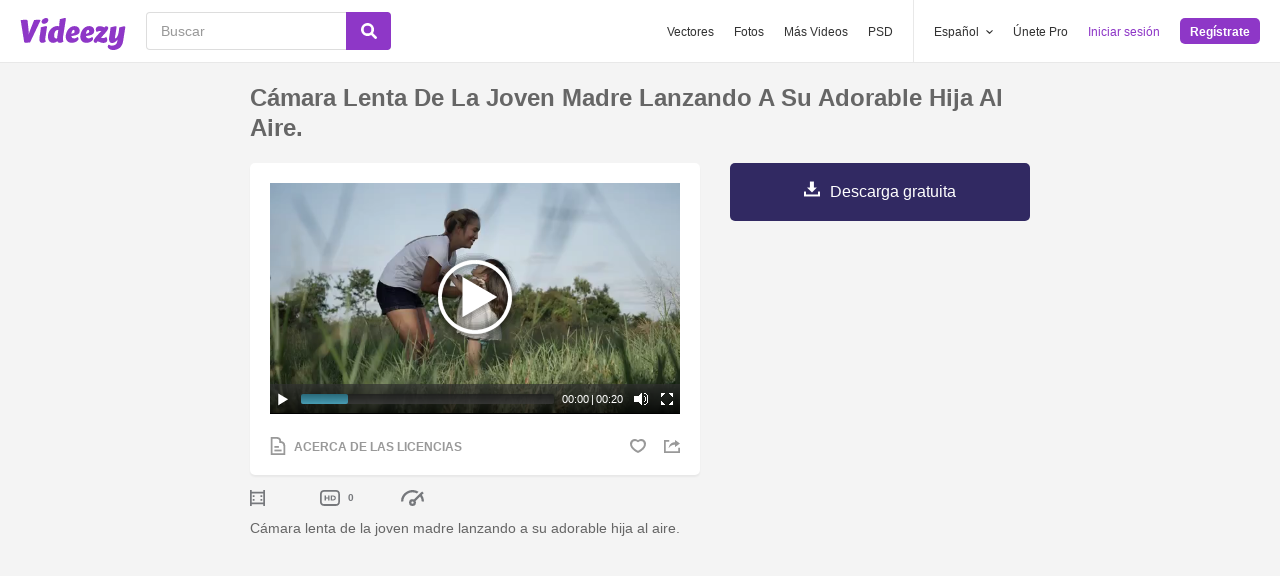

--- FILE ---
content_type: text/html; charset=utf-8
request_url: https://es.videezy.com/gente/32925-camara-lenta-de-la-joven-madre-lanzando-a-su-adorable-hija-al-aire
body_size: 46985
content:
<!DOCTYPE html>
<!--[if lt IE 7]>      <html lang="es" xmlns:fb="http://developers.facebook.com/schema/" xmlns:og="http://opengraphprotocol.org/schema/" class="no-js lt-ie9 lt-ie8 lt-ie7"> <![endif]-->
<!--[if IE 7]>         <html lang="es" xmlns:fb="http://developers.facebook.com/schema/" xmlns:og="http://opengraphprotocol.org/schema/" class="no-js lt-ie9 lt-ie8"> <![endif]-->
<!--[if IE 8]>         <html lang="es" xmlns:fb="http://developers.facebook.com/schema/" xmlns:og="http://opengraphprotocol.org/schema/" class="no-js lt-ie9"> <![endif]-->
<!--[if IE 9]>         <html lang="es" xmlns:fb="http://developers.facebook.com/schema/" xmlns:og="http://opengraphprotocol.org/schema/" class="no-js ie9"> <![endif]-->
<!--[if gt IE 9]><!--> <html lang="es" xmlns:fb="http://developers.facebook.com/schema/" xmlns:og="http://opengraphprotocol.org/schema/" class="no-js"> <!--<![endif]-->
  <head>
	  <script type="text/javascript">window.country_code = "US";window.remote_ip_address = '3.138.68.4'</script>
        <link rel="alternate" href="https://www.videezy.com/people/32925-slow-motion-of-young-mother-throwing-his-adorable-daughter-in-the-air" hreflang="en" />
    <link rel="alternate" href="https://es.videezy.com/gente/32925-camara-lenta-de-la-joven-madre-lanzando-a-su-adorable-hija-al-aire" hreflang="es" />
    <link rel="alternate" href="https://pt.videezy.com/pessoas/32925-camara-lenta-da-jovem-mae-jogando-sua-adoravel-filha-no-ar" hreflang="pt-BR" />
    <link rel="alternate" href="https://de.videezy.com/menschen/32925-zeitlupe-der-jungen-mutter-seine-entzuckende-tochter-in-die-luft-werfen" hreflang="de" />
    <link rel="alternate" href="https://fr.videezy.com/gens/32925-ralenti-de-jeune-mere-jeter-sa-fille-adorable-dans-les-airs" hreflang="fr" />
    <link rel="alternate" href="https://nl.videezy.com/mensen/32925-slow-motion-van-jonge-moeder-zijn-aanbiddelijke-dochter-in-de-lucht-te-gooien" hreflang="nl" />
    <link rel="alternate" href="https://sv.videezy.com/personer/32925-langsam-rorelse-av-ung-mamma-kastar-sin-fortjusande-dotter-i-luften" hreflang="sv" />
    <link rel="alternate" href="https://www.videezy.com/people/32925-slow-motion-of-young-mother-throwing-his-adorable-daughter-in-the-air" hreflang="x-default" />

    
    <link rel="dns-prefetch" href="//static.videezy.com">
    <meta charset="utf-8">
    <meta http-equiv="X-UA-Compatible" content="IE=edge,chrome=1">
<script>window.NREUM||(NREUM={});NREUM.info={"beacon":"bam.nr-data.net","errorBeacon":"bam.nr-data.net","licenseKey":"NRJS-6fe743bca7c08af9706","applicationID":"1522058124","transactionName":"dlhbEktaXQ5XFx1CVUZYQBRaUEJNQQ1dRw==","queueTime":0,"applicationTime":150,"agent":""}</script>
<script>(window.NREUM||(NREUM={})).init={privacy:{cookies_enabled:true},ajax:{deny_list:["bam.nr-data.net"]},feature_flags:["soft_nav"],distributed_tracing:{enabled:true}};(window.NREUM||(NREUM={})).loader_config={agentID:"1588943734",accountID:"3265067",trustKey:"3265067",xpid:"VwQBVFZVDxABUVNQBwQPV1YF",licenseKey:"NRJS-6fe743bca7c08af9706",applicationID:"1522058124",browserID:"1588943734"};;/*! For license information please see nr-loader-spa-1.308.0.min.js.LICENSE.txt */
(()=>{var e,t,r={384:(e,t,r)=>{"use strict";r.d(t,{NT:()=>a,US:()=>u,Zm:()=>o,bQ:()=>d,dV:()=>c,pV:()=>l});var n=r(6154),i=r(1863),s=r(1910);const a={beacon:"bam.nr-data.net",errorBeacon:"bam.nr-data.net"};function o(){return n.gm.NREUM||(n.gm.NREUM={}),void 0===n.gm.newrelic&&(n.gm.newrelic=n.gm.NREUM),n.gm.NREUM}function c(){let e=o();return e.o||(e.o={ST:n.gm.setTimeout,SI:n.gm.setImmediate||n.gm.setInterval,CT:n.gm.clearTimeout,XHR:n.gm.XMLHttpRequest,REQ:n.gm.Request,EV:n.gm.Event,PR:n.gm.Promise,MO:n.gm.MutationObserver,FETCH:n.gm.fetch,WS:n.gm.WebSocket},(0,s.i)(...Object.values(e.o))),e}function d(e,t){let r=o();r.initializedAgents??={},t.initializedAt={ms:(0,i.t)(),date:new Date},r.initializedAgents[e]=t}function u(e,t){o()[e]=t}function l(){return function(){let e=o();const t=e.info||{};e.info={beacon:a.beacon,errorBeacon:a.errorBeacon,...t}}(),function(){let e=o();const t=e.init||{};e.init={...t}}(),c(),function(){let e=o();const t=e.loader_config||{};e.loader_config={...t}}(),o()}},782:(e,t,r)=>{"use strict";r.d(t,{T:()=>n});const n=r(860).K7.pageViewTiming},860:(e,t,r)=>{"use strict";r.d(t,{$J:()=>u,K7:()=>c,P3:()=>d,XX:()=>i,Yy:()=>o,df:()=>s,qY:()=>n,v4:()=>a});const n="events",i="jserrors",s="browser/blobs",a="rum",o="browser/logs",c={ajax:"ajax",genericEvents:"generic_events",jserrors:i,logging:"logging",metrics:"metrics",pageAction:"page_action",pageViewEvent:"page_view_event",pageViewTiming:"page_view_timing",sessionReplay:"session_replay",sessionTrace:"session_trace",softNav:"soft_navigations",spa:"spa"},d={[c.pageViewEvent]:1,[c.pageViewTiming]:2,[c.metrics]:3,[c.jserrors]:4,[c.spa]:5,[c.ajax]:6,[c.sessionTrace]:7,[c.softNav]:8,[c.sessionReplay]:9,[c.logging]:10,[c.genericEvents]:11},u={[c.pageViewEvent]:a,[c.pageViewTiming]:n,[c.ajax]:n,[c.spa]:n,[c.softNav]:n,[c.metrics]:i,[c.jserrors]:i,[c.sessionTrace]:s,[c.sessionReplay]:s,[c.logging]:o,[c.genericEvents]:"ins"}},944:(e,t,r)=>{"use strict";r.d(t,{R:()=>i});var n=r(3241);function i(e,t){"function"==typeof console.debug&&(console.debug("New Relic Warning: https://github.com/newrelic/newrelic-browser-agent/blob/main/docs/warning-codes.md#".concat(e),t),(0,n.W)({agentIdentifier:null,drained:null,type:"data",name:"warn",feature:"warn",data:{code:e,secondary:t}}))}},993:(e,t,r)=>{"use strict";r.d(t,{A$:()=>s,ET:()=>a,TZ:()=>o,p_:()=>i});var n=r(860);const i={ERROR:"ERROR",WARN:"WARN",INFO:"INFO",DEBUG:"DEBUG",TRACE:"TRACE"},s={OFF:0,ERROR:1,WARN:2,INFO:3,DEBUG:4,TRACE:5},a="log",o=n.K7.logging},1541:(e,t,r)=>{"use strict";r.d(t,{U:()=>i,f:()=>n});const n={MFE:"MFE",BA:"BA"};function i(e,t){if(2!==t?.harvestEndpointVersion)return{};const r=t.agentRef.runtime.appMetadata.agents[0].entityGuid;return e?{"source.id":e.id,"source.name":e.name,"source.type":e.type,"parent.id":e.parent?.id||r,"parent.type":e.parent?.type||n.BA}:{"entity.guid":r,appId:t.agentRef.info.applicationID}}},1687:(e,t,r)=>{"use strict";r.d(t,{Ak:()=>d,Ze:()=>h,x3:()=>u});var n=r(3241),i=r(7836),s=r(3606),a=r(860),o=r(2646);const c={};function d(e,t){const r={staged:!1,priority:a.P3[t]||0};l(e),c[e].get(t)||c[e].set(t,r)}function u(e,t){e&&c[e]&&(c[e].get(t)&&c[e].delete(t),p(e,t,!1),c[e].size&&f(e))}function l(e){if(!e)throw new Error("agentIdentifier required");c[e]||(c[e]=new Map)}function h(e="",t="feature",r=!1){if(l(e),!e||!c[e].get(t)||r)return p(e,t);c[e].get(t).staged=!0,f(e)}function f(e){const t=Array.from(c[e]);t.every(([e,t])=>t.staged)&&(t.sort((e,t)=>e[1].priority-t[1].priority),t.forEach(([t])=>{c[e].delete(t),p(e,t)}))}function p(e,t,r=!0){const a=e?i.ee.get(e):i.ee,c=s.i.handlers;if(!a.aborted&&a.backlog&&c){if((0,n.W)({agentIdentifier:e,type:"lifecycle",name:"drain",feature:t}),r){const e=a.backlog[t],r=c[t];if(r){for(let t=0;e&&t<e.length;++t)g(e[t],r);Object.entries(r).forEach(([e,t])=>{Object.values(t||{}).forEach(t=>{t[0]?.on&&t[0]?.context()instanceof o.y&&t[0].on(e,t[1])})})}}a.isolatedBacklog||delete c[t],a.backlog[t]=null,a.emit("drain-"+t,[])}}function g(e,t){var r=e[1];Object.values(t[r]||{}).forEach(t=>{var r=e[0];if(t[0]===r){var n=t[1],i=e[3],s=e[2];n.apply(i,s)}})}},1738:(e,t,r)=>{"use strict";r.d(t,{U:()=>f,Y:()=>h});var n=r(3241),i=r(9908),s=r(1863),a=r(944),o=r(5701),c=r(3969),d=r(8362),u=r(860),l=r(4261);function h(e,t,r,s){const h=s||r;!h||h[e]&&h[e]!==d.d.prototype[e]||(h[e]=function(){(0,i.p)(c.xV,["API/"+e+"/called"],void 0,u.K7.metrics,r.ee),(0,n.W)({agentIdentifier:r.agentIdentifier,drained:!!o.B?.[r.agentIdentifier],type:"data",name:"api",feature:l.Pl+e,data:{}});try{return t.apply(this,arguments)}catch(e){(0,a.R)(23,e)}})}function f(e,t,r,n,a){const o=e.info;null===r?delete o.jsAttributes[t]:o.jsAttributes[t]=r,(a||null===r)&&(0,i.p)(l.Pl+n,[(0,s.t)(),t,r],void 0,"session",e.ee)}},1741:(e,t,r)=>{"use strict";r.d(t,{W:()=>s});var n=r(944),i=r(4261);class s{#e(e,...t){if(this[e]!==s.prototype[e])return this[e](...t);(0,n.R)(35,e)}addPageAction(e,t){return this.#e(i.hG,e,t)}register(e){return this.#e(i.eY,e)}recordCustomEvent(e,t){return this.#e(i.fF,e,t)}setPageViewName(e,t){return this.#e(i.Fw,e,t)}setCustomAttribute(e,t,r){return this.#e(i.cD,e,t,r)}noticeError(e,t){return this.#e(i.o5,e,t)}setUserId(e,t=!1){return this.#e(i.Dl,e,t)}setApplicationVersion(e){return this.#e(i.nb,e)}setErrorHandler(e){return this.#e(i.bt,e)}addRelease(e,t){return this.#e(i.k6,e,t)}log(e,t){return this.#e(i.$9,e,t)}start(){return this.#e(i.d3)}finished(e){return this.#e(i.BL,e)}recordReplay(){return this.#e(i.CH)}pauseReplay(){return this.#e(i.Tb)}addToTrace(e){return this.#e(i.U2,e)}setCurrentRouteName(e){return this.#e(i.PA,e)}interaction(e){return this.#e(i.dT,e)}wrapLogger(e,t,r){return this.#e(i.Wb,e,t,r)}measure(e,t){return this.#e(i.V1,e,t)}consent(e){return this.#e(i.Pv,e)}}},1863:(e,t,r)=>{"use strict";function n(){return Math.floor(performance.now())}r.d(t,{t:()=>n})},1910:(e,t,r)=>{"use strict";r.d(t,{i:()=>s});var n=r(944);const i=new Map;function s(...e){return e.every(e=>{if(i.has(e))return i.get(e);const t="function"==typeof e?e.toString():"",r=t.includes("[native code]"),s=t.includes("nrWrapper");return r||s||(0,n.R)(64,e?.name||t),i.set(e,r),r})}},2555:(e,t,r)=>{"use strict";r.d(t,{D:()=>o,f:()=>a});var n=r(384),i=r(8122);const s={beacon:n.NT.beacon,errorBeacon:n.NT.errorBeacon,licenseKey:void 0,applicationID:void 0,sa:void 0,queueTime:void 0,applicationTime:void 0,ttGuid:void 0,user:void 0,account:void 0,product:void 0,extra:void 0,jsAttributes:{},userAttributes:void 0,atts:void 0,transactionName:void 0,tNamePlain:void 0};function a(e){try{return!!e.licenseKey&&!!e.errorBeacon&&!!e.applicationID}catch(e){return!1}}const o=e=>(0,i.a)(e,s)},2614:(e,t,r)=>{"use strict";r.d(t,{BB:()=>a,H3:()=>n,g:()=>d,iL:()=>c,tS:()=>o,uh:()=>i,wk:()=>s});const n="NRBA",i="SESSION",s=144e5,a=18e5,o={STARTED:"session-started",PAUSE:"session-pause",RESET:"session-reset",RESUME:"session-resume",UPDATE:"session-update"},c={SAME_TAB:"same-tab",CROSS_TAB:"cross-tab"},d={OFF:0,FULL:1,ERROR:2}},2646:(e,t,r)=>{"use strict";r.d(t,{y:()=>n});class n{constructor(e){this.contextId=e}}},2843:(e,t,r)=>{"use strict";r.d(t,{G:()=>s,u:()=>i});var n=r(3878);function i(e,t=!1,r,i){(0,n.DD)("visibilitychange",function(){if(t)return void("hidden"===document.visibilityState&&e());e(document.visibilityState)},r,i)}function s(e,t,r){(0,n.sp)("pagehide",e,t,r)}},3241:(e,t,r)=>{"use strict";r.d(t,{W:()=>s});var n=r(6154);const i="newrelic";function s(e={}){try{n.gm.dispatchEvent(new CustomEvent(i,{detail:e}))}catch(e){}}},3304:(e,t,r)=>{"use strict";r.d(t,{A:()=>s});var n=r(7836);const i=()=>{const e=new WeakSet;return(t,r)=>{if("object"==typeof r&&null!==r){if(e.has(r))return;e.add(r)}return r}};function s(e){try{return JSON.stringify(e,i())??""}catch(e){try{n.ee.emit("internal-error",[e])}catch(e){}return""}}},3333:(e,t,r)=>{"use strict";r.d(t,{$v:()=>u,TZ:()=>n,Xh:()=>c,Zp:()=>i,kd:()=>d,mq:()=>o,nf:()=>a,qN:()=>s});const n=r(860).K7.genericEvents,i=["auxclick","click","copy","keydown","paste","scrollend"],s=["focus","blur"],a=4,o=1e3,c=2e3,d=["PageAction","UserAction","BrowserPerformance"],u={RESOURCES:"experimental.resources",REGISTER:"register"}},3434:(e,t,r)=>{"use strict";r.d(t,{Jt:()=>s,YM:()=>d});var n=r(7836),i=r(5607);const s="nr@original:".concat(i.W),a=50;var o=Object.prototype.hasOwnProperty,c=!1;function d(e,t){return e||(e=n.ee),r.inPlace=function(e,t,n,i,s){n||(n="");const a="-"===n.charAt(0);for(let o=0;o<t.length;o++){const c=t[o],d=e[c];l(d)||(e[c]=r(d,a?c+n:n,i,c,s))}},r.flag=s,r;function r(t,r,n,c,d){return l(t)?t:(r||(r=""),nrWrapper[s]=t,function(e,t,r){if(Object.defineProperty&&Object.keys)try{return Object.keys(e).forEach(function(r){Object.defineProperty(t,r,{get:function(){return e[r]},set:function(t){return e[r]=t,t}})}),t}catch(e){u([e],r)}for(var n in e)o.call(e,n)&&(t[n]=e[n])}(t,nrWrapper,e),nrWrapper);function nrWrapper(){var s,o,l,h;let f;try{o=this,s=[...arguments],l="function"==typeof n?n(s,o):n||{}}catch(t){u([t,"",[s,o,c],l],e)}i(r+"start",[s,o,c],l,d);const p=performance.now();let g;try{return h=t.apply(o,s),g=performance.now(),h}catch(e){throw g=performance.now(),i(r+"err",[s,o,e],l,d),f=e,f}finally{const e=g-p,t={start:p,end:g,duration:e,isLongTask:e>=a,methodName:c,thrownError:f};t.isLongTask&&i("long-task",[t,o],l,d),i(r+"end",[s,o,h],l,d)}}}function i(r,n,i,s){if(!c||t){var a=c;c=!0;try{e.emit(r,n,i,t,s)}catch(t){u([t,r,n,i],e)}c=a}}}function u(e,t){t||(t=n.ee);try{t.emit("internal-error",e)}catch(e){}}function l(e){return!(e&&"function"==typeof e&&e.apply&&!e[s])}},3606:(e,t,r)=>{"use strict";r.d(t,{i:()=>s});var n=r(9908);s.on=a;var i=s.handlers={};function s(e,t,r,s){a(s||n.d,i,e,t,r)}function a(e,t,r,i,s){s||(s="feature"),e||(e=n.d);var a=t[s]=t[s]||{};(a[r]=a[r]||[]).push([e,i])}},3738:(e,t,r)=>{"use strict";r.d(t,{He:()=>i,Kp:()=>o,Lc:()=>d,Rz:()=>u,TZ:()=>n,bD:()=>s,d3:()=>a,jx:()=>l,sl:()=>h,uP:()=>c});const n=r(860).K7.sessionTrace,i="bstResource",s="resource",a="-start",o="-end",c="fn"+a,d="fn"+o,u="pushState",l=1e3,h=3e4},3785:(e,t,r)=>{"use strict";r.d(t,{R:()=>c,b:()=>d});var n=r(9908),i=r(1863),s=r(860),a=r(3969),o=r(993);function c(e,t,r={},c=o.p_.INFO,d=!0,u,l=(0,i.t)()){(0,n.p)(a.xV,["API/logging/".concat(c.toLowerCase(),"/called")],void 0,s.K7.metrics,e),(0,n.p)(o.ET,[l,t,r,c,d,u],void 0,s.K7.logging,e)}function d(e){return"string"==typeof e&&Object.values(o.p_).some(t=>t===e.toUpperCase().trim())}},3878:(e,t,r)=>{"use strict";function n(e,t){return{capture:e,passive:!1,signal:t}}function i(e,t,r=!1,i){window.addEventListener(e,t,n(r,i))}function s(e,t,r=!1,i){document.addEventListener(e,t,n(r,i))}r.d(t,{DD:()=>s,jT:()=>n,sp:()=>i})},3962:(e,t,r)=>{"use strict";r.d(t,{AM:()=>a,O2:()=>l,OV:()=>s,Qu:()=>h,TZ:()=>c,ih:()=>f,pP:()=>o,t1:()=>u,tC:()=>i,wD:()=>d});var n=r(860);const i=["click","keydown","submit"],s="popstate",a="api",o="initialPageLoad",c=n.K7.softNav,d=5e3,u=500,l={INITIAL_PAGE_LOAD:"",ROUTE_CHANGE:1,UNSPECIFIED:2},h={INTERACTION:1,AJAX:2,CUSTOM_END:3,CUSTOM_TRACER:4},f={IP:"in progress",PF:"pending finish",FIN:"finished",CAN:"cancelled"}},3969:(e,t,r)=>{"use strict";r.d(t,{TZ:()=>n,XG:()=>o,rs:()=>i,xV:()=>a,z_:()=>s});const n=r(860).K7.metrics,i="sm",s="cm",a="storeSupportabilityMetrics",o="storeEventMetrics"},4234:(e,t,r)=>{"use strict";r.d(t,{W:()=>s});var n=r(7836),i=r(1687);class s{constructor(e,t){this.agentIdentifier=e,this.ee=n.ee.get(e),this.featureName=t,this.blocked=!1}deregisterDrain(){(0,i.x3)(this.agentIdentifier,this.featureName)}}},4261:(e,t,r)=>{"use strict";r.d(t,{$9:()=>u,BL:()=>c,CH:()=>p,Dl:()=>R,Fw:()=>w,PA:()=>v,Pl:()=>n,Pv:()=>A,Tb:()=>h,U2:()=>a,V1:()=>E,Wb:()=>T,bt:()=>y,cD:()=>b,d3:()=>x,dT:()=>d,eY:()=>g,fF:()=>f,hG:()=>s,hw:()=>i,k6:()=>o,nb:()=>m,o5:()=>l});const n="api-",i=n+"ixn-",s="addPageAction",a="addToTrace",o="addRelease",c="finished",d="interaction",u="log",l="noticeError",h="pauseReplay",f="recordCustomEvent",p="recordReplay",g="register",m="setApplicationVersion",v="setCurrentRouteName",b="setCustomAttribute",y="setErrorHandler",w="setPageViewName",R="setUserId",x="start",T="wrapLogger",E="measure",A="consent"},5205:(e,t,r)=>{"use strict";r.d(t,{j:()=>S});var n=r(384),i=r(1741);var s=r(2555),a=r(3333);const o=e=>{if(!e||"string"!=typeof e)return!1;try{document.createDocumentFragment().querySelector(e)}catch{return!1}return!0};var c=r(2614),d=r(944),u=r(8122);const l="[data-nr-mask]",h=e=>(0,u.a)(e,(()=>{const e={feature_flags:[],experimental:{allow_registered_children:!1,resources:!1},mask_selector:"*",block_selector:"[data-nr-block]",mask_input_options:{color:!1,date:!1,"datetime-local":!1,email:!1,month:!1,number:!1,range:!1,search:!1,tel:!1,text:!1,time:!1,url:!1,week:!1,textarea:!1,select:!1,password:!0}};return{ajax:{deny_list:void 0,block_internal:!0,enabled:!0,autoStart:!0},api:{get allow_registered_children(){return e.feature_flags.includes(a.$v.REGISTER)||e.experimental.allow_registered_children},set allow_registered_children(t){e.experimental.allow_registered_children=t},duplicate_registered_data:!1},browser_consent_mode:{enabled:!1},distributed_tracing:{enabled:void 0,exclude_newrelic_header:void 0,cors_use_newrelic_header:void 0,cors_use_tracecontext_headers:void 0,allowed_origins:void 0},get feature_flags(){return e.feature_flags},set feature_flags(t){e.feature_flags=t},generic_events:{enabled:!0,autoStart:!0},harvest:{interval:30},jserrors:{enabled:!0,autoStart:!0},logging:{enabled:!0,autoStart:!0},metrics:{enabled:!0,autoStart:!0},obfuscate:void 0,page_action:{enabled:!0},page_view_event:{enabled:!0,autoStart:!0},page_view_timing:{enabled:!0,autoStart:!0},performance:{capture_marks:!1,capture_measures:!1,capture_detail:!0,resources:{get enabled(){return e.feature_flags.includes(a.$v.RESOURCES)||e.experimental.resources},set enabled(t){e.experimental.resources=t},asset_types:[],first_party_domains:[],ignore_newrelic:!0}},privacy:{cookies_enabled:!0},proxy:{assets:void 0,beacon:void 0},session:{expiresMs:c.wk,inactiveMs:c.BB},session_replay:{autoStart:!0,enabled:!1,preload:!1,sampling_rate:10,error_sampling_rate:100,collect_fonts:!1,inline_images:!1,fix_stylesheets:!0,mask_all_inputs:!0,get mask_text_selector(){return e.mask_selector},set mask_text_selector(t){o(t)?e.mask_selector="".concat(t,",").concat(l):""===t||null===t?e.mask_selector=l:(0,d.R)(5,t)},get block_class(){return"nr-block"},get ignore_class(){return"nr-ignore"},get mask_text_class(){return"nr-mask"},get block_selector(){return e.block_selector},set block_selector(t){o(t)?e.block_selector+=",".concat(t):""!==t&&(0,d.R)(6,t)},get mask_input_options(){return e.mask_input_options},set mask_input_options(t){t&&"object"==typeof t?e.mask_input_options={...t,password:!0}:(0,d.R)(7,t)}},session_trace:{enabled:!0,autoStart:!0},soft_navigations:{enabled:!0,autoStart:!0},spa:{enabled:!0,autoStart:!0},ssl:void 0,user_actions:{enabled:!0,elementAttributes:["id","className","tagName","type"]}}})());var f=r(6154),p=r(9324);let g=0;const m={buildEnv:p.F3,distMethod:p.Xs,version:p.xv,originTime:f.WN},v={consented:!1},b={appMetadata:{},get consented(){return this.session?.state?.consent||v.consented},set consented(e){v.consented=e},customTransaction:void 0,denyList:void 0,disabled:!1,harvester:void 0,isolatedBacklog:!1,isRecording:!1,loaderType:void 0,maxBytes:3e4,obfuscator:void 0,onerror:void 0,ptid:void 0,releaseIds:{},session:void 0,timeKeeper:void 0,registeredEntities:[],jsAttributesMetadata:{bytes:0},get harvestCount(){return++g}},y=e=>{const t=(0,u.a)(e,b),r=Object.keys(m).reduce((e,t)=>(e[t]={value:m[t],writable:!1,configurable:!0,enumerable:!0},e),{});return Object.defineProperties(t,r)};var w=r(5701);const R=e=>{const t=e.startsWith("http");e+="/",r.p=t?e:"https://"+e};var x=r(7836),T=r(3241);const E={accountID:void 0,trustKey:void 0,agentID:void 0,licenseKey:void 0,applicationID:void 0,xpid:void 0},A=e=>(0,u.a)(e,E),_=new Set;function S(e,t={},r,a){let{init:o,info:c,loader_config:d,runtime:u={},exposed:l=!0}=t;if(!c){const e=(0,n.pV)();o=e.init,c=e.info,d=e.loader_config}e.init=h(o||{}),e.loader_config=A(d||{}),c.jsAttributes??={},f.bv&&(c.jsAttributes.isWorker=!0),e.info=(0,s.D)(c);const p=e.init,g=[c.beacon,c.errorBeacon];_.has(e.agentIdentifier)||(p.proxy.assets&&(R(p.proxy.assets),g.push(p.proxy.assets)),p.proxy.beacon&&g.push(p.proxy.beacon),e.beacons=[...g],function(e){const t=(0,n.pV)();Object.getOwnPropertyNames(i.W.prototype).forEach(r=>{const n=i.W.prototype[r];if("function"!=typeof n||"constructor"===n)return;let s=t[r];e[r]&&!1!==e.exposed&&"micro-agent"!==e.runtime?.loaderType&&(t[r]=(...t)=>{const n=e[r](...t);return s?s(...t):n})})}(e),(0,n.US)("activatedFeatures",w.B)),u.denyList=[...p.ajax.deny_list||[],...p.ajax.block_internal?g:[]],u.ptid=e.agentIdentifier,u.loaderType=r,e.runtime=y(u),_.has(e.agentIdentifier)||(e.ee=x.ee.get(e.agentIdentifier),e.exposed=l,(0,T.W)({agentIdentifier:e.agentIdentifier,drained:!!w.B?.[e.agentIdentifier],type:"lifecycle",name:"initialize",feature:void 0,data:e.config})),_.add(e.agentIdentifier)}},5270:(e,t,r)=>{"use strict";r.d(t,{Aw:()=>a,SR:()=>s,rF:()=>o});var n=r(384),i=r(7767);function s(e){return!!(0,n.dV)().o.MO&&(0,i.V)(e)&&!0===e?.session_trace.enabled}function a(e){return!0===e?.session_replay.preload&&s(e)}function o(e,t){try{if("string"==typeof t?.type){if("password"===t.type.toLowerCase())return"*".repeat(e?.length||0);if(void 0!==t?.dataset?.nrUnmask||t?.classList?.contains("nr-unmask"))return e}}catch(e){}return"string"==typeof e?e.replace(/[\S]/g,"*"):"*".repeat(e?.length||0)}},5289:(e,t,r)=>{"use strict";r.d(t,{GG:()=>a,Qr:()=>c,sB:()=>o});var n=r(3878),i=r(6389);function s(){return"undefined"==typeof document||"complete"===document.readyState}function a(e,t){if(s())return e();const r=(0,i.J)(e),a=setInterval(()=>{s()&&(clearInterval(a),r())},500);(0,n.sp)("load",r,t)}function o(e){if(s())return e();(0,n.DD)("DOMContentLoaded",e)}function c(e){if(s())return e();(0,n.sp)("popstate",e)}},5607:(e,t,r)=>{"use strict";r.d(t,{W:()=>n});const n=(0,r(9566).bz)()},5701:(e,t,r)=>{"use strict";r.d(t,{B:()=>s,t:()=>a});var n=r(3241);const i=new Set,s={};function a(e,t){const r=t.agentIdentifier;s[r]??={},e&&"object"==typeof e&&(i.has(r)||(t.ee.emit("rumresp",[e]),s[r]=e,i.add(r),(0,n.W)({agentIdentifier:r,loaded:!0,drained:!0,type:"lifecycle",name:"load",feature:void 0,data:e})))}},6154:(e,t,r)=>{"use strict";r.d(t,{OF:()=>d,RI:()=>i,WN:()=>h,bv:()=>s,eN:()=>f,gm:()=>a,lR:()=>l,m:()=>c,mw:()=>o,sb:()=>u});var n=r(1863);const i="undefined"!=typeof window&&!!window.document,s="undefined"!=typeof WorkerGlobalScope&&("undefined"!=typeof self&&self instanceof WorkerGlobalScope&&self.navigator instanceof WorkerNavigator||"undefined"!=typeof globalThis&&globalThis instanceof WorkerGlobalScope&&globalThis.navigator instanceof WorkerNavigator),a=i?window:"undefined"!=typeof WorkerGlobalScope&&("undefined"!=typeof self&&self instanceof WorkerGlobalScope&&self||"undefined"!=typeof globalThis&&globalThis instanceof WorkerGlobalScope&&globalThis),o=Boolean("hidden"===a?.document?.visibilityState),c=""+a?.location,d=/iPad|iPhone|iPod/.test(a.navigator?.userAgent),u=d&&"undefined"==typeof SharedWorker,l=(()=>{const e=a.navigator?.userAgent?.match(/Firefox[/\s](\d+\.\d+)/);return Array.isArray(e)&&e.length>=2?+e[1]:0})(),h=Date.now()-(0,n.t)(),f=()=>"undefined"!=typeof PerformanceNavigationTiming&&a?.performance?.getEntriesByType("navigation")?.[0]?.responseStart},6344:(e,t,r)=>{"use strict";r.d(t,{BB:()=>u,Qb:()=>l,TZ:()=>i,Ug:()=>a,Vh:()=>s,_s:()=>o,bc:()=>d,yP:()=>c});var n=r(2614);const i=r(860).K7.sessionReplay,s="errorDuringReplay",a=.12,o={DomContentLoaded:0,Load:1,FullSnapshot:2,IncrementalSnapshot:3,Meta:4,Custom:5},c={[n.g.ERROR]:15e3,[n.g.FULL]:3e5,[n.g.OFF]:0},d={RESET:{message:"Session was reset",sm:"Reset"},IMPORT:{message:"Recorder failed to import",sm:"Import"},TOO_MANY:{message:"429: Too Many Requests",sm:"Too-Many"},TOO_BIG:{message:"Payload was too large",sm:"Too-Big"},CROSS_TAB:{message:"Session Entity was set to OFF on another tab",sm:"Cross-Tab"},ENTITLEMENTS:{message:"Session Replay is not allowed and will not be started",sm:"Entitlement"}},u=5e3,l={API:"api",RESUME:"resume",SWITCH_TO_FULL:"switchToFull",INITIALIZE:"initialize",PRELOAD:"preload"}},6389:(e,t,r)=>{"use strict";function n(e,t=500,r={}){const n=r?.leading||!1;let i;return(...r)=>{n&&void 0===i&&(e.apply(this,r),i=setTimeout(()=>{i=clearTimeout(i)},t)),n||(clearTimeout(i),i=setTimeout(()=>{e.apply(this,r)},t))}}function i(e){let t=!1;return(...r)=>{t||(t=!0,e.apply(this,r))}}r.d(t,{J:()=>i,s:()=>n})},6630:(e,t,r)=>{"use strict";r.d(t,{T:()=>n});const n=r(860).K7.pageViewEvent},6774:(e,t,r)=>{"use strict";r.d(t,{T:()=>n});const n=r(860).K7.jserrors},7295:(e,t,r)=>{"use strict";r.d(t,{Xv:()=>a,gX:()=>i,iW:()=>s});var n=[];function i(e){if(!e||s(e))return!1;if(0===n.length)return!0;if("*"===n[0].hostname)return!1;for(var t=0;t<n.length;t++){var r=n[t];if(r.hostname.test(e.hostname)&&r.pathname.test(e.pathname))return!1}return!0}function s(e){return void 0===e.hostname}function a(e){if(n=[],e&&e.length)for(var t=0;t<e.length;t++){let r=e[t];if(!r)continue;if("*"===r)return void(n=[{hostname:"*"}]);0===r.indexOf("http://")?r=r.substring(7):0===r.indexOf("https://")&&(r=r.substring(8));const i=r.indexOf("/");let s,a;i>0?(s=r.substring(0,i),a=r.substring(i)):(s=r,a="*");let[c]=s.split(":");n.push({hostname:o(c),pathname:o(a,!0)})}}function o(e,t=!1){const r=e.replace(/[.+?^${}()|[\]\\]/g,e=>"\\"+e).replace(/\*/g,".*?");return new RegExp((t?"^":"")+r+"$")}},7485:(e,t,r)=>{"use strict";r.d(t,{D:()=>i});var n=r(6154);function i(e){if(0===(e||"").indexOf("data:"))return{protocol:"data"};try{const t=new URL(e,location.href),r={port:t.port,hostname:t.hostname,pathname:t.pathname,search:t.search,protocol:t.protocol.slice(0,t.protocol.indexOf(":")),sameOrigin:t.protocol===n.gm?.location?.protocol&&t.host===n.gm?.location?.host};return r.port&&""!==r.port||("http:"===t.protocol&&(r.port="80"),"https:"===t.protocol&&(r.port="443")),r.pathname&&""!==r.pathname?r.pathname.startsWith("/")||(r.pathname="/".concat(r.pathname)):r.pathname="/",r}catch(e){return{}}}},7699:(e,t,r)=>{"use strict";r.d(t,{It:()=>s,KC:()=>o,No:()=>i,qh:()=>a});var n=r(860);const i=16e3,s=1e6,a="SESSION_ERROR",o={[n.K7.logging]:!0,[n.K7.genericEvents]:!1,[n.K7.jserrors]:!1,[n.K7.ajax]:!1}},7767:(e,t,r)=>{"use strict";r.d(t,{V:()=>i});var n=r(6154);const i=e=>n.RI&&!0===e?.privacy.cookies_enabled},7836:(e,t,r)=>{"use strict";r.d(t,{P:()=>o,ee:()=>c});var n=r(384),i=r(8990),s=r(2646),a=r(5607);const o="nr@context:".concat(a.W),c=function e(t,r){var n={},a={},u={},l=!1;try{l=16===r.length&&d.initializedAgents?.[r]?.runtime.isolatedBacklog}catch(e){}var h={on:p,addEventListener:p,removeEventListener:function(e,t){var r=n[e];if(!r)return;for(var i=0;i<r.length;i++)r[i]===t&&r.splice(i,1)},emit:function(e,r,n,i,s){!1!==s&&(s=!0);if(c.aborted&&!i)return;t&&s&&t.emit(e,r,n);var o=f(n);g(e).forEach(e=>{e.apply(o,r)});var d=v()[a[e]];d&&d.push([h,e,r,o]);return o},get:m,listeners:g,context:f,buffer:function(e,t){const r=v();if(t=t||"feature",h.aborted)return;Object.entries(e||{}).forEach(([e,n])=>{a[n]=t,t in r||(r[t]=[])})},abort:function(){h._aborted=!0,Object.keys(h.backlog).forEach(e=>{delete h.backlog[e]})},isBuffering:function(e){return!!v()[a[e]]},debugId:r,backlog:l?{}:t&&"object"==typeof t.backlog?t.backlog:{},isolatedBacklog:l};return Object.defineProperty(h,"aborted",{get:()=>{let e=h._aborted||!1;return e||(t&&(e=t.aborted),e)}}),h;function f(e){return e&&e instanceof s.y?e:e?(0,i.I)(e,o,()=>new s.y(o)):new s.y(o)}function p(e,t){n[e]=g(e).concat(t)}function g(e){return n[e]||[]}function m(t){return u[t]=u[t]||e(h,t)}function v(){return h.backlog}}(void 0,"globalEE"),d=(0,n.Zm)();d.ee||(d.ee=c)},8122:(e,t,r)=>{"use strict";r.d(t,{a:()=>i});var n=r(944);function i(e,t){try{if(!e||"object"!=typeof e)return(0,n.R)(3);if(!t||"object"!=typeof t)return(0,n.R)(4);const r=Object.create(Object.getPrototypeOf(t),Object.getOwnPropertyDescriptors(t)),s=0===Object.keys(r).length?e:r;for(let a in s)if(void 0!==e[a])try{if(null===e[a]){r[a]=null;continue}Array.isArray(e[a])&&Array.isArray(t[a])?r[a]=Array.from(new Set([...e[a],...t[a]])):"object"==typeof e[a]&&"object"==typeof t[a]?r[a]=i(e[a],t[a]):r[a]=e[a]}catch(e){r[a]||(0,n.R)(1,e)}return r}catch(e){(0,n.R)(2,e)}}},8139:(e,t,r)=>{"use strict";r.d(t,{u:()=>h});var n=r(7836),i=r(3434),s=r(8990),a=r(6154);const o={},c=a.gm.XMLHttpRequest,d="addEventListener",u="removeEventListener",l="nr@wrapped:".concat(n.P);function h(e){var t=function(e){return(e||n.ee).get("events")}(e);if(o[t.debugId]++)return t;o[t.debugId]=1;var r=(0,i.YM)(t,!0);function h(e){r.inPlace(e,[d,u],"-",p)}function p(e,t){return e[1]}return"getPrototypeOf"in Object&&(a.RI&&f(document,h),c&&f(c.prototype,h),f(a.gm,h)),t.on(d+"-start",function(e,t){var n=e[1];if(null!==n&&("function"==typeof n||"object"==typeof n)&&"newrelic"!==e[0]){var i=(0,s.I)(n,l,function(){var e={object:function(){if("function"!=typeof n.handleEvent)return;return n.handleEvent.apply(n,arguments)},function:n}[typeof n];return e?r(e,"fn-",null,e.name||"anonymous"):n});this.wrapped=e[1]=i}}),t.on(u+"-start",function(e){e[1]=this.wrapped||e[1]}),t}function f(e,t,...r){let n=e;for(;"object"==typeof n&&!Object.prototype.hasOwnProperty.call(n,d);)n=Object.getPrototypeOf(n);n&&t(n,...r)}},8362:(e,t,r)=>{"use strict";r.d(t,{d:()=>s});var n=r(9566),i=r(1741);class s extends i.W{agentIdentifier=(0,n.LA)(16)}},8374:(e,t,r)=>{r.nc=(()=>{try{return document?.currentScript?.nonce}catch(e){}return""})()},8990:(e,t,r)=>{"use strict";r.d(t,{I:()=>i});var n=Object.prototype.hasOwnProperty;function i(e,t,r){if(n.call(e,t))return e[t];var i=r();if(Object.defineProperty&&Object.keys)try{return Object.defineProperty(e,t,{value:i,writable:!0,enumerable:!1}),i}catch(e){}return e[t]=i,i}},9119:(e,t,r)=>{"use strict";r.d(t,{L:()=>s});var n=/([^?#]*)[^#]*(#[^?]*|$).*/,i=/([^?#]*)().*/;function s(e,t){return e?e.replace(t?n:i,"$1$2"):e}},9300:(e,t,r)=>{"use strict";r.d(t,{T:()=>n});const n=r(860).K7.ajax},9324:(e,t,r)=>{"use strict";r.d(t,{AJ:()=>a,F3:()=>i,Xs:()=>s,Yq:()=>o,xv:()=>n});const n="1.308.0",i="PROD",s="CDN",a="@newrelic/rrweb",o="1.0.1"},9566:(e,t,r)=>{"use strict";r.d(t,{LA:()=>o,ZF:()=>c,bz:()=>a,el:()=>d});var n=r(6154);const i="xxxxxxxx-xxxx-4xxx-yxxx-xxxxxxxxxxxx";function s(e,t){return e?15&e[t]:16*Math.random()|0}function a(){const e=n.gm?.crypto||n.gm?.msCrypto;let t,r=0;return e&&e.getRandomValues&&(t=e.getRandomValues(new Uint8Array(30))),i.split("").map(e=>"x"===e?s(t,r++).toString(16):"y"===e?(3&s()|8).toString(16):e).join("")}function o(e){const t=n.gm?.crypto||n.gm?.msCrypto;let r,i=0;t&&t.getRandomValues&&(r=t.getRandomValues(new Uint8Array(e)));const a=[];for(var o=0;o<e;o++)a.push(s(r,i++).toString(16));return a.join("")}function c(){return o(16)}function d(){return o(32)}},9908:(e,t,r)=>{"use strict";r.d(t,{d:()=>n,p:()=>i});var n=r(7836).ee.get("handle");function i(e,t,r,i,s){s?(s.buffer([e],i),s.emit(e,t,r)):(n.buffer([e],i),n.emit(e,t,r))}}},n={};function i(e){var t=n[e];if(void 0!==t)return t.exports;var s=n[e]={exports:{}};return r[e](s,s.exports,i),s.exports}i.m=r,i.d=(e,t)=>{for(var r in t)i.o(t,r)&&!i.o(e,r)&&Object.defineProperty(e,r,{enumerable:!0,get:t[r]})},i.f={},i.e=e=>Promise.all(Object.keys(i.f).reduce((t,r)=>(i.f[r](e,t),t),[])),i.u=e=>({212:"nr-spa-compressor",249:"nr-spa-recorder",478:"nr-spa"}[e]+"-1.308.0.min.js"),i.o=(e,t)=>Object.prototype.hasOwnProperty.call(e,t),e={},t="NRBA-1.308.0.PROD:",i.l=(r,n,s,a)=>{if(e[r])e[r].push(n);else{var o,c;if(void 0!==s)for(var d=document.getElementsByTagName("script"),u=0;u<d.length;u++){var l=d[u];if(l.getAttribute("src")==r||l.getAttribute("data-webpack")==t+s){o=l;break}}if(!o){c=!0;var h={478:"sha512-RSfSVnmHk59T/uIPbdSE0LPeqcEdF4/+XhfJdBuccH5rYMOEZDhFdtnh6X6nJk7hGpzHd9Ujhsy7lZEz/ORYCQ==",249:"sha512-ehJXhmntm85NSqW4MkhfQqmeKFulra3klDyY0OPDUE+sQ3GokHlPh1pmAzuNy//3j4ac6lzIbmXLvGQBMYmrkg==",212:"sha512-B9h4CR46ndKRgMBcK+j67uSR2RCnJfGefU+A7FrgR/k42ovXy5x/MAVFiSvFxuVeEk/pNLgvYGMp1cBSK/G6Fg=="};(o=document.createElement("script")).charset="utf-8",i.nc&&o.setAttribute("nonce",i.nc),o.setAttribute("data-webpack",t+s),o.src=r,0!==o.src.indexOf(window.location.origin+"/")&&(o.crossOrigin="anonymous"),h[a]&&(o.integrity=h[a])}e[r]=[n];var f=(t,n)=>{o.onerror=o.onload=null,clearTimeout(p);var i=e[r];if(delete e[r],o.parentNode&&o.parentNode.removeChild(o),i&&i.forEach(e=>e(n)),t)return t(n)},p=setTimeout(f.bind(null,void 0,{type:"timeout",target:o}),12e4);o.onerror=f.bind(null,o.onerror),o.onload=f.bind(null,o.onload),c&&document.head.appendChild(o)}},i.r=e=>{"undefined"!=typeof Symbol&&Symbol.toStringTag&&Object.defineProperty(e,Symbol.toStringTag,{value:"Module"}),Object.defineProperty(e,"__esModule",{value:!0})},i.p="https://js-agent.newrelic.com/",(()=>{var e={38:0,788:0};i.f.j=(t,r)=>{var n=i.o(e,t)?e[t]:void 0;if(0!==n)if(n)r.push(n[2]);else{var s=new Promise((r,i)=>n=e[t]=[r,i]);r.push(n[2]=s);var a=i.p+i.u(t),o=new Error;i.l(a,r=>{if(i.o(e,t)&&(0!==(n=e[t])&&(e[t]=void 0),n)){var s=r&&("load"===r.type?"missing":r.type),a=r&&r.target&&r.target.src;o.message="Loading chunk "+t+" failed: ("+s+": "+a+")",o.name="ChunkLoadError",o.type=s,o.request=a,n[1](o)}},"chunk-"+t,t)}};var t=(t,r)=>{var n,s,[a,o,c]=r,d=0;if(a.some(t=>0!==e[t])){for(n in o)i.o(o,n)&&(i.m[n]=o[n]);if(c)c(i)}for(t&&t(r);d<a.length;d++)s=a[d],i.o(e,s)&&e[s]&&e[s][0](),e[s]=0},r=self["webpackChunk:NRBA-1.308.0.PROD"]=self["webpackChunk:NRBA-1.308.0.PROD"]||[];r.forEach(t.bind(null,0)),r.push=t.bind(null,r.push.bind(r))})(),(()=>{"use strict";i(8374);var e=i(8362),t=i(860);const r=Object.values(t.K7);var n=i(5205);var s=i(9908),a=i(1863),o=i(4261),c=i(1738);var d=i(1687),u=i(4234),l=i(5289),h=i(6154),f=i(944),p=i(5270),g=i(7767),m=i(6389),v=i(7699);class b extends u.W{constructor(e,t){super(e.agentIdentifier,t),this.agentRef=e,this.abortHandler=void 0,this.featAggregate=void 0,this.loadedSuccessfully=void 0,this.onAggregateImported=new Promise(e=>{this.loadedSuccessfully=e}),this.deferred=Promise.resolve(),!1===e.init[this.featureName].autoStart?this.deferred=new Promise((t,r)=>{this.ee.on("manual-start-all",(0,m.J)(()=>{(0,d.Ak)(e.agentIdentifier,this.featureName),t()}))}):(0,d.Ak)(e.agentIdentifier,t)}importAggregator(e,t,r={}){if(this.featAggregate)return;const n=async()=>{let n;await this.deferred;try{if((0,g.V)(e.init)){const{setupAgentSession:t}=await i.e(478).then(i.bind(i,8766));n=t(e)}}catch(e){(0,f.R)(20,e),this.ee.emit("internal-error",[e]),(0,s.p)(v.qh,[e],void 0,this.featureName,this.ee)}try{if(!this.#t(this.featureName,n,e.init))return(0,d.Ze)(this.agentIdentifier,this.featureName),void this.loadedSuccessfully(!1);const{Aggregate:i}=await t();this.featAggregate=new i(e,r),e.runtime.harvester.initializedAggregates.push(this.featAggregate),this.loadedSuccessfully(!0)}catch(e){(0,f.R)(34,e),this.abortHandler?.(),(0,d.Ze)(this.agentIdentifier,this.featureName,!0),this.loadedSuccessfully(!1),this.ee&&this.ee.abort()}};h.RI?(0,l.GG)(()=>n(),!0):n()}#t(e,r,n){if(this.blocked)return!1;switch(e){case t.K7.sessionReplay:return(0,p.SR)(n)&&!!r;case t.K7.sessionTrace:return!!r;default:return!0}}}var y=i(6630),w=i(2614),R=i(3241);class x extends b{static featureName=y.T;constructor(e){var t;super(e,y.T),this.setupInspectionEvents(e.agentIdentifier),t=e,(0,c.Y)(o.Fw,function(e,r){"string"==typeof e&&("/"!==e.charAt(0)&&(e="/"+e),t.runtime.customTransaction=(r||"http://custom.transaction")+e,(0,s.p)(o.Pl+o.Fw,[(0,a.t)()],void 0,void 0,t.ee))},t),this.importAggregator(e,()=>i.e(478).then(i.bind(i,2467)))}setupInspectionEvents(e){const t=(t,r)=>{t&&(0,R.W)({agentIdentifier:e,timeStamp:t.timeStamp,loaded:"complete"===t.target.readyState,type:"window",name:r,data:t.target.location+""})};(0,l.sB)(e=>{t(e,"DOMContentLoaded")}),(0,l.GG)(e=>{t(e,"load")}),(0,l.Qr)(e=>{t(e,"navigate")}),this.ee.on(w.tS.UPDATE,(t,r)=>{(0,R.W)({agentIdentifier:e,type:"lifecycle",name:"session",data:r})})}}var T=i(384);class E extends e.d{constructor(e){var t;(super(),h.gm)?(this.features={},(0,T.bQ)(this.agentIdentifier,this),this.desiredFeatures=new Set(e.features||[]),this.desiredFeatures.add(x),(0,n.j)(this,e,e.loaderType||"agent"),t=this,(0,c.Y)(o.cD,function(e,r,n=!1){if("string"==typeof e){if(["string","number","boolean"].includes(typeof r)||null===r)return(0,c.U)(t,e,r,o.cD,n);(0,f.R)(40,typeof r)}else(0,f.R)(39,typeof e)},t),function(e){(0,c.Y)(o.Dl,function(t,r=!1){if("string"!=typeof t&&null!==t)return void(0,f.R)(41,typeof t);const n=e.info.jsAttributes["enduser.id"];r&&null!=n&&n!==t?(0,s.p)(o.Pl+"setUserIdAndResetSession",[t],void 0,"session",e.ee):(0,c.U)(e,"enduser.id",t,o.Dl,!0)},e)}(this),function(e){(0,c.Y)(o.nb,function(t){if("string"==typeof t||null===t)return(0,c.U)(e,"application.version",t,o.nb,!1);(0,f.R)(42,typeof t)},e)}(this),function(e){(0,c.Y)(o.d3,function(){e.ee.emit("manual-start-all")},e)}(this),function(e){(0,c.Y)(o.Pv,function(t=!0){if("boolean"==typeof t){if((0,s.p)(o.Pl+o.Pv,[t],void 0,"session",e.ee),e.runtime.consented=t,t){const t=e.features.page_view_event;t.onAggregateImported.then(e=>{const r=t.featAggregate;e&&!r.sentRum&&r.sendRum()})}}else(0,f.R)(65,typeof t)},e)}(this),this.run()):(0,f.R)(21)}get config(){return{info:this.info,init:this.init,loader_config:this.loader_config,runtime:this.runtime}}get api(){return this}run(){try{const e=function(e){const t={};return r.forEach(r=>{t[r]=!!e[r]?.enabled}),t}(this.init),n=[...this.desiredFeatures];n.sort((e,r)=>t.P3[e.featureName]-t.P3[r.featureName]),n.forEach(r=>{if(!e[r.featureName]&&r.featureName!==t.K7.pageViewEvent)return;if(r.featureName===t.K7.spa)return void(0,f.R)(67);const n=function(e){switch(e){case t.K7.ajax:return[t.K7.jserrors];case t.K7.sessionTrace:return[t.K7.ajax,t.K7.pageViewEvent];case t.K7.sessionReplay:return[t.K7.sessionTrace];case t.K7.pageViewTiming:return[t.K7.pageViewEvent];default:return[]}}(r.featureName).filter(e=>!(e in this.features));n.length>0&&(0,f.R)(36,{targetFeature:r.featureName,missingDependencies:n}),this.features[r.featureName]=new r(this)})}catch(e){(0,f.R)(22,e);for(const e in this.features)this.features[e].abortHandler?.();const t=(0,T.Zm)();delete t.initializedAgents[this.agentIdentifier]?.features,delete this.sharedAggregator;return t.ee.get(this.agentIdentifier).abort(),!1}}}var A=i(2843),_=i(782);class S extends b{static featureName=_.T;constructor(e){super(e,_.T),h.RI&&((0,A.u)(()=>(0,s.p)("docHidden",[(0,a.t)()],void 0,_.T,this.ee),!0),(0,A.G)(()=>(0,s.p)("winPagehide",[(0,a.t)()],void 0,_.T,this.ee)),this.importAggregator(e,()=>i.e(478).then(i.bind(i,9917))))}}var O=i(3969);class I extends b{static featureName=O.TZ;constructor(e){super(e,O.TZ),h.RI&&document.addEventListener("securitypolicyviolation",e=>{(0,s.p)(O.xV,["Generic/CSPViolation/Detected"],void 0,this.featureName,this.ee)}),this.importAggregator(e,()=>i.e(478).then(i.bind(i,6555)))}}var N=i(6774),P=i(3878),k=i(3304);class D{constructor(e,t,r,n,i){this.name="UncaughtError",this.message="string"==typeof e?e:(0,k.A)(e),this.sourceURL=t,this.line=r,this.column=n,this.__newrelic=i}}function C(e){return M(e)?e:new D(void 0!==e?.message?e.message:e,e?.filename||e?.sourceURL,e?.lineno||e?.line,e?.colno||e?.col,e?.__newrelic,e?.cause)}function j(e){const t="Unhandled Promise Rejection: ";if(!e?.reason)return;if(M(e.reason)){try{e.reason.message.startsWith(t)||(e.reason.message=t+e.reason.message)}catch(e){}return C(e.reason)}const r=C(e.reason);return(r.message||"").startsWith(t)||(r.message=t+r.message),r}function L(e){if(e.error instanceof SyntaxError&&!/:\d+$/.test(e.error.stack?.trim())){const t=new D(e.message,e.filename,e.lineno,e.colno,e.error.__newrelic,e.cause);return t.name=SyntaxError.name,t}return M(e.error)?e.error:C(e)}function M(e){return e instanceof Error&&!!e.stack}function H(e,r,n,i,o=(0,a.t)()){"string"==typeof e&&(e=new Error(e)),(0,s.p)("err",[e,o,!1,r,n.runtime.isRecording,void 0,i],void 0,t.K7.jserrors,n.ee),(0,s.p)("uaErr",[],void 0,t.K7.genericEvents,n.ee)}var B=i(1541),K=i(993),W=i(3785);function U(e,{customAttributes:t={},level:r=K.p_.INFO}={},n,i,s=(0,a.t)()){(0,W.R)(n.ee,e,t,r,!1,i,s)}function F(e,r,n,i,c=(0,a.t)()){(0,s.p)(o.Pl+o.hG,[c,e,r,i],void 0,t.K7.genericEvents,n.ee)}function V(e,r,n,i,c=(0,a.t)()){const{start:d,end:u,customAttributes:l}=r||{},h={customAttributes:l||{}};if("object"!=typeof h.customAttributes||"string"!=typeof e||0===e.length)return void(0,f.R)(57);const p=(e,t)=>null==e?t:"number"==typeof e?e:e instanceof PerformanceMark?e.startTime:Number.NaN;if(h.start=p(d,0),h.end=p(u,c),Number.isNaN(h.start)||Number.isNaN(h.end))(0,f.R)(57);else{if(h.duration=h.end-h.start,!(h.duration<0))return(0,s.p)(o.Pl+o.V1,[h,e,i],void 0,t.K7.genericEvents,n.ee),h;(0,f.R)(58)}}function G(e,r={},n,i,c=(0,a.t)()){(0,s.p)(o.Pl+o.fF,[c,e,r,i],void 0,t.K7.genericEvents,n.ee)}function z(e){(0,c.Y)(o.eY,function(t){return Y(e,t)},e)}function Y(e,r,n){(0,f.R)(54,"newrelic.register"),r||={},r.type=B.f.MFE,r.licenseKey||=e.info.licenseKey,r.blocked=!1,r.parent=n||{},Array.isArray(r.tags)||(r.tags=[]);const i={};r.tags.forEach(e=>{"name"!==e&&"id"!==e&&(i["source.".concat(e)]=!0)}),r.isolated??=!0;let o=()=>{};const c=e.runtime.registeredEntities;if(!r.isolated){const e=c.find(({metadata:{target:{id:e}}})=>e===r.id&&!r.isolated);if(e)return e}const d=e=>{r.blocked=!0,o=e};function u(e){return"string"==typeof e&&!!e.trim()&&e.trim().length<501||"number"==typeof e}e.init.api.allow_registered_children||d((0,m.J)(()=>(0,f.R)(55))),u(r.id)&&u(r.name)||d((0,m.J)(()=>(0,f.R)(48,r)));const l={addPageAction:(t,n={})=>g(F,[t,{...i,...n},e],r),deregister:()=>{d((0,m.J)(()=>(0,f.R)(68)))},log:(t,n={})=>g(U,[t,{...n,customAttributes:{...i,...n.customAttributes||{}}},e],r),measure:(t,n={})=>g(V,[t,{...n,customAttributes:{...i,...n.customAttributes||{}}},e],r),noticeError:(t,n={})=>g(H,[t,{...i,...n},e],r),register:(t={})=>g(Y,[e,t],l.metadata.target),recordCustomEvent:(t,n={})=>g(G,[t,{...i,...n},e],r),setApplicationVersion:e=>p("application.version",e),setCustomAttribute:(e,t)=>p(e,t),setUserId:e=>p("enduser.id",e),metadata:{customAttributes:i,target:r}},h=()=>(r.blocked&&o(),r.blocked);h()||c.push(l);const p=(e,t)=>{h()||(i[e]=t)},g=(r,n,i)=>{if(h())return;const o=(0,a.t)();(0,s.p)(O.xV,["API/register/".concat(r.name,"/called")],void 0,t.K7.metrics,e.ee);try{if(e.init.api.duplicate_registered_data&&"register"!==r.name){let e=n;if(n[1]instanceof Object){const t={"child.id":i.id,"child.type":i.type};e="customAttributes"in n[1]?[n[0],{...n[1],customAttributes:{...n[1].customAttributes,...t}},...n.slice(2)]:[n[0],{...n[1],...t},...n.slice(2)]}r(...e,void 0,o)}return r(...n,i,o)}catch(e){(0,f.R)(50,e)}};return l}class Z extends b{static featureName=N.T;constructor(e){var t;super(e,N.T),t=e,(0,c.Y)(o.o5,(e,r)=>H(e,r,t),t),function(e){(0,c.Y)(o.bt,function(t){e.runtime.onerror=t},e)}(e),function(e){let t=0;(0,c.Y)(o.k6,function(e,r){++t>10||(this.runtime.releaseIds[e.slice(-200)]=(""+r).slice(-200))},e)}(e),z(e);try{this.removeOnAbort=new AbortController}catch(e){}this.ee.on("internal-error",(t,r)=>{this.abortHandler&&(0,s.p)("ierr",[C(t),(0,a.t)(),!0,{},e.runtime.isRecording,r],void 0,this.featureName,this.ee)}),h.gm.addEventListener("unhandledrejection",t=>{this.abortHandler&&(0,s.p)("err",[j(t),(0,a.t)(),!1,{unhandledPromiseRejection:1},e.runtime.isRecording],void 0,this.featureName,this.ee)},(0,P.jT)(!1,this.removeOnAbort?.signal)),h.gm.addEventListener("error",t=>{this.abortHandler&&(0,s.p)("err",[L(t),(0,a.t)(),!1,{},e.runtime.isRecording],void 0,this.featureName,this.ee)},(0,P.jT)(!1,this.removeOnAbort?.signal)),this.abortHandler=this.#r,this.importAggregator(e,()=>i.e(478).then(i.bind(i,2176)))}#r(){this.removeOnAbort?.abort(),this.abortHandler=void 0}}var q=i(8990);let X=1;function J(e){const t=typeof e;return!e||"object"!==t&&"function"!==t?-1:e===h.gm?0:(0,q.I)(e,"nr@id",function(){return X++})}function Q(e){if("string"==typeof e&&e.length)return e.length;if("object"==typeof e){if("undefined"!=typeof ArrayBuffer&&e instanceof ArrayBuffer&&e.byteLength)return e.byteLength;if("undefined"!=typeof Blob&&e instanceof Blob&&e.size)return e.size;if(!("undefined"!=typeof FormData&&e instanceof FormData))try{return(0,k.A)(e).length}catch(e){return}}}var ee=i(8139),te=i(7836),re=i(3434);const ne={},ie=["open","send"];function se(e){var t=e||te.ee;const r=function(e){return(e||te.ee).get("xhr")}(t);if(void 0===h.gm.XMLHttpRequest)return r;if(ne[r.debugId]++)return r;ne[r.debugId]=1,(0,ee.u)(t);var n=(0,re.YM)(r),i=h.gm.XMLHttpRequest,s=h.gm.MutationObserver,a=h.gm.Promise,o=h.gm.setInterval,c="readystatechange",d=["onload","onerror","onabort","onloadstart","onloadend","onprogress","ontimeout"],u=[],l=h.gm.XMLHttpRequest=function(e){const t=new i(e),s=r.context(t);try{r.emit("new-xhr",[t],s),t.addEventListener(c,(a=s,function(){var e=this;e.readyState>3&&!a.resolved&&(a.resolved=!0,r.emit("xhr-resolved",[],e)),n.inPlace(e,d,"fn-",y)}),(0,P.jT)(!1))}catch(e){(0,f.R)(15,e);try{r.emit("internal-error",[e])}catch(e){}}var a;return t};function p(e,t){n.inPlace(t,["onreadystatechange"],"fn-",y)}if(function(e,t){for(var r in e)t[r]=e[r]}(i,l),l.prototype=i.prototype,n.inPlace(l.prototype,ie,"-xhr-",y),r.on("send-xhr-start",function(e,t){p(e,t),function(e){u.push(e),s&&(g?g.then(b):o?o(b):(m=-m,v.data=m))}(t)}),r.on("open-xhr-start",p),s){var g=a&&a.resolve();if(!o&&!a){var m=1,v=document.createTextNode(m);new s(b).observe(v,{characterData:!0})}}else t.on("fn-end",function(e){e[0]&&e[0].type===c||b()});function b(){for(var e=0;e<u.length;e++)p(0,u[e]);u.length&&(u=[])}function y(e,t){return t}return r}var ae="fetch-",oe=ae+"body-",ce=["arrayBuffer","blob","json","text","formData"],de=h.gm.Request,ue=h.gm.Response,le="prototype";const he={};function fe(e){const t=function(e){return(e||te.ee).get("fetch")}(e);if(!(de&&ue&&h.gm.fetch))return t;if(he[t.debugId]++)return t;function r(e,r,n){var i=e[r];"function"==typeof i&&(e[r]=function(){var e,r=[...arguments],s={};t.emit(n+"before-start",[r],s),s[te.P]&&s[te.P].dt&&(e=s[te.P].dt);var a=i.apply(this,r);return t.emit(n+"start",[r,e],a),a.then(function(e){return t.emit(n+"end",[null,e],a),e},function(e){throw t.emit(n+"end",[e],a),e})})}return he[t.debugId]=1,ce.forEach(e=>{r(de[le],e,oe),r(ue[le],e,oe)}),r(h.gm,"fetch",ae),t.on(ae+"end",function(e,r){var n=this;if(r){var i=r.headers.get("content-length");null!==i&&(n.rxSize=i),t.emit(ae+"done",[null,r],n)}else t.emit(ae+"done",[e],n)}),t}var pe=i(7485),ge=i(9566);class me{constructor(e){this.agentRef=e}generateTracePayload(e){const t=this.agentRef.loader_config;if(!this.shouldGenerateTrace(e)||!t)return null;var r=(t.accountID||"").toString()||null,n=(t.agentID||"").toString()||null,i=(t.trustKey||"").toString()||null;if(!r||!n)return null;var s=(0,ge.ZF)(),a=(0,ge.el)(),o=Date.now(),c={spanId:s,traceId:a,timestamp:o};return(e.sameOrigin||this.isAllowedOrigin(e)&&this.useTraceContextHeadersForCors())&&(c.traceContextParentHeader=this.generateTraceContextParentHeader(s,a),c.traceContextStateHeader=this.generateTraceContextStateHeader(s,o,r,n,i)),(e.sameOrigin&&!this.excludeNewrelicHeader()||!e.sameOrigin&&this.isAllowedOrigin(e)&&this.useNewrelicHeaderForCors())&&(c.newrelicHeader=this.generateTraceHeader(s,a,o,r,n,i)),c}generateTraceContextParentHeader(e,t){return"00-"+t+"-"+e+"-01"}generateTraceContextStateHeader(e,t,r,n,i){return i+"@nr=0-1-"+r+"-"+n+"-"+e+"----"+t}generateTraceHeader(e,t,r,n,i,s){if(!("function"==typeof h.gm?.btoa))return null;var a={v:[0,1],d:{ty:"Browser",ac:n,ap:i,id:e,tr:t,ti:r}};return s&&n!==s&&(a.d.tk=s),btoa((0,k.A)(a))}shouldGenerateTrace(e){return this.agentRef.init?.distributed_tracing?.enabled&&this.isAllowedOrigin(e)}isAllowedOrigin(e){var t=!1;const r=this.agentRef.init?.distributed_tracing;if(e.sameOrigin)t=!0;else if(r?.allowed_origins instanceof Array)for(var n=0;n<r.allowed_origins.length;n++){var i=(0,pe.D)(r.allowed_origins[n]);if(e.hostname===i.hostname&&e.protocol===i.protocol&&e.port===i.port){t=!0;break}}return t}excludeNewrelicHeader(){var e=this.agentRef.init?.distributed_tracing;return!!e&&!!e.exclude_newrelic_header}useNewrelicHeaderForCors(){var e=this.agentRef.init?.distributed_tracing;return!!e&&!1!==e.cors_use_newrelic_header}useTraceContextHeadersForCors(){var e=this.agentRef.init?.distributed_tracing;return!!e&&!!e.cors_use_tracecontext_headers}}var ve=i(9300),be=i(7295);function ye(e){return"string"==typeof e?e:e instanceof(0,T.dV)().o.REQ?e.url:h.gm?.URL&&e instanceof URL?e.href:void 0}var we=["load","error","abort","timeout"],Re=we.length,xe=(0,T.dV)().o.REQ,Te=(0,T.dV)().o.XHR;const Ee="X-NewRelic-App-Data";class Ae extends b{static featureName=ve.T;constructor(e){super(e,ve.T),this.dt=new me(e),this.handler=(e,t,r,n)=>(0,s.p)(e,t,r,n,this.ee);try{const e={xmlhttprequest:"xhr",fetch:"fetch",beacon:"beacon"};h.gm?.performance?.getEntriesByType("resource").forEach(r=>{if(r.initiatorType in e&&0!==r.responseStatus){const n={status:r.responseStatus},i={rxSize:r.transferSize,duration:Math.floor(r.duration),cbTime:0};_e(n,r.name),this.handler("xhr",[n,i,r.startTime,r.responseEnd,e[r.initiatorType]],void 0,t.K7.ajax)}})}catch(e){}fe(this.ee),se(this.ee),function(e,r,n,i){function o(e){var t=this;t.totalCbs=0,t.called=0,t.cbTime=0,t.end=T,t.ended=!1,t.xhrGuids={},t.lastSize=null,t.loadCaptureCalled=!1,t.params=this.params||{},t.metrics=this.metrics||{},t.latestLongtaskEnd=0,e.addEventListener("load",function(r){E(t,e)},(0,P.jT)(!1)),h.lR||e.addEventListener("progress",function(e){t.lastSize=e.loaded},(0,P.jT)(!1))}function c(e){this.params={method:e[0]},_e(this,e[1]),this.metrics={}}function d(t,r){e.loader_config.xpid&&this.sameOrigin&&r.setRequestHeader("X-NewRelic-ID",e.loader_config.xpid);var n=i.generateTracePayload(this.parsedOrigin);if(n){var s=!1;n.newrelicHeader&&(r.setRequestHeader("newrelic",n.newrelicHeader),s=!0),n.traceContextParentHeader&&(r.setRequestHeader("traceparent",n.traceContextParentHeader),n.traceContextStateHeader&&r.setRequestHeader("tracestate",n.traceContextStateHeader),s=!0),s&&(this.dt=n)}}function u(e,t){var n=this.metrics,i=e[0],s=this;if(n&&i){var o=Q(i);o&&(n.txSize=o)}this.startTime=(0,a.t)(),this.body=i,this.listener=function(e){try{"abort"!==e.type||s.loadCaptureCalled||(s.params.aborted=!0),("load"!==e.type||s.called===s.totalCbs&&(s.onloadCalled||"function"!=typeof t.onload)&&"function"==typeof s.end)&&s.end(t)}catch(e){try{r.emit("internal-error",[e])}catch(e){}}};for(var c=0;c<Re;c++)t.addEventListener(we[c],this.listener,(0,P.jT)(!1))}function l(e,t,r){this.cbTime+=e,t?this.onloadCalled=!0:this.called+=1,this.called!==this.totalCbs||!this.onloadCalled&&"function"==typeof r.onload||"function"!=typeof this.end||this.end(r)}function f(e,t){var r=""+J(e)+!!t;this.xhrGuids&&!this.xhrGuids[r]&&(this.xhrGuids[r]=!0,this.totalCbs+=1)}function p(e,t){var r=""+J(e)+!!t;this.xhrGuids&&this.xhrGuids[r]&&(delete this.xhrGuids[r],this.totalCbs-=1)}function g(){this.endTime=(0,a.t)()}function m(e,t){t instanceof Te&&"load"===e[0]&&r.emit("xhr-load-added",[e[1],e[2]],t)}function v(e,t){t instanceof Te&&"load"===e[0]&&r.emit("xhr-load-removed",[e[1],e[2]],t)}function b(e,t,r){t instanceof Te&&("onload"===r&&(this.onload=!0),("load"===(e[0]&&e[0].type)||this.onload)&&(this.xhrCbStart=(0,a.t)()))}function y(e,t){this.xhrCbStart&&r.emit("xhr-cb-time",[(0,a.t)()-this.xhrCbStart,this.onload,t],t)}function w(e){var t,r=e[1]||{};if("string"==typeof e[0]?0===(t=e[0]).length&&h.RI&&(t=""+h.gm.location.href):e[0]&&e[0].url?t=e[0].url:h.gm?.URL&&e[0]&&e[0]instanceof URL?t=e[0].href:"function"==typeof e[0].toString&&(t=e[0].toString()),"string"==typeof t&&0!==t.length){t&&(this.parsedOrigin=(0,pe.D)(t),this.sameOrigin=this.parsedOrigin.sameOrigin);var n=i.generateTracePayload(this.parsedOrigin);if(n&&(n.newrelicHeader||n.traceContextParentHeader))if(e[0]&&e[0].headers)o(e[0].headers,n)&&(this.dt=n);else{var s={};for(var a in r)s[a]=r[a];s.headers=new Headers(r.headers||{}),o(s.headers,n)&&(this.dt=n),e.length>1?e[1]=s:e.push(s)}}function o(e,t){var r=!1;return t.newrelicHeader&&(e.set("newrelic",t.newrelicHeader),r=!0),t.traceContextParentHeader&&(e.set("traceparent",t.traceContextParentHeader),t.traceContextStateHeader&&e.set("tracestate",t.traceContextStateHeader),r=!0),r}}function R(e,t){this.params={},this.metrics={},this.startTime=(0,a.t)(),this.dt=t,e.length>=1&&(this.target=e[0]),e.length>=2&&(this.opts=e[1]);var r=this.opts||{},n=this.target;_e(this,ye(n));var i=(""+(n&&n instanceof xe&&n.method||r.method||"GET")).toUpperCase();this.params.method=i,this.body=r.body,this.txSize=Q(r.body)||0}function x(e,r){if(this.endTime=(0,a.t)(),this.params||(this.params={}),(0,be.iW)(this.params))return;let i;this.params.status=r?r.status:0,"string"==typeof this.rxSize&&this.rxSize.length>0&&(i=+this.rxSize);const s={txSize:this.txSize,rxSize:i,duration:(0,a.t)()-this.startTime};n("xhr",[this.params,s,this.startTime,this.endTime,"fetch"],this,t.K7.ajax)}function T(e){const r=this.params,i=this.metrics;if(!this.ended){this.ended=!0;for(let t=0;t<Re;t++)e.removeEventListener(we[t],this.listener,!1);r.aborted||(0,be.iW)(r)||(i.duration=(0,a.t)()-this.startTime,this.loadCaptureCalled||4!==e.readyState?null==r.status&&(r.status=0):E(this,e),i.cbTime=this.cbTime,n("xhr",[r,i,this.startTime,this.endTime,"xhr"],this,t.K7.ajax))}}function E(e,n){e.params.status=n.status;var i=function(e,t){var r=e.responseType;return"json"===r&&null!==t?t:"arraybuffer"===r||"blob"===r||"json"===r?Q(e.response):"text"===r||""===r||void 0===r?Q(e.responseText):void 0}(n,e.lastSize);if(i&&(e.metrics.rxSize=i),e.sameOrigin&&n.getAllResponseHeaders().indexOf(Ee)>=0){var a=n.getResponseHeader(Ee);a&&((0,s.p)(O.rs,["Ajax/CrossApplicationTracing/Header/Seen"],void 0,t.K7.metrics,r),e.params.cat=a.split(", ").pop())}e.loadCaptureCalled=!0}r.on("new-xhr",o),r.on("open-xhr-start",c),r.on("open-xhr-end",d),r.on("send-xhr-start",u),r.on("xhr-cb-time",l),r.on("xhr-load-added",f),r.on("xhr-load-removed",p),r.on("xhr-resolved",g),r.on("addEventListener-end",m),r.on("removeEventListener-end",v),r.on("fn-end",y),r.on("fetch-before-start",w),r.on("fetch-start",R),r.on("fn-start",b),r.on("fetch-done",x)}(e,this.ee,this.handler,this.dt),this.importAggregator(e,()=>i.e(478).then(i.bind(i,3845)))}}function _e(e,t){var r=(0,pe.D)(t),n=e.params||e;n.hostname=r.hostname,n.port=r.port,n.protocol=r.protocol,n.host=r.hostname+":"+r.port,n.pathname=r.pathname,e.parsedOrigin=r,e.sameOrigin=r.sameOrigin}const Se={},Oe=["pushState","replaceState"];function Ie(e){const t=function(e){return(e||te.ee).get("history")}(e);return!h.RI||Se[t.debugId]++||(Se[t.debugId]=1,(0,re.YM)(t).inPlace(window.history,Oe,"-")),t}var Ne=i(3738);function Pe(e){(0,c.Y)(o.BL,function(r=Date.now()){const n=r-h.WN;n<0&&(0,f.R)(62,r),(0,s.p)(O.XG,[o.BL,{time:n}],void 0,t.K7.metrics,e.ee),e.addToTrace({name:o.BL,start:r,origin:"nr"}),(0,s.p)(o.Pl+o.hG,[n,o.BL],void 0,t.K7.genericEvents,e.ee)},e)}const{He:ke,bD:De,d3:Ce,Kp:je,TZ:Le,Lc:Me,uP:He,Rz:Be}=Ne;class Ke extends b{static featureName=Le;constructor(e){var r;super(e,Le),r=e,(0,c.Y)(o.U2,function(e){if(!(e&&"object"==typeof e&&e.name&&e.start))return;const n={n:e.name,s:e.start-h.WN,e:(e.end||e.start)-h.WN,o:e.origin||"",t:"api"};n.s<0||n.e<0||n.e<n.s?(0,f.R)(61,{start:n.s,end:n.e}):(0,s.p)("bstApi",[n],void 0,t.K7.sessionTrace,r.ee)},r),Pe(e);if(!(0,g.V)(e.init))return void this.deregisterDrain();const n=this.ee;let d;Ie(n),this.eventsEE=(0,ee.u)(n),this.eventsEE.on(He,function(e,t){this.bstStart=(0,a.t)()}),this.eventsEE.on(Me,function(e,r){(0,s.p)("bst",[e[0],r,this.bstStart,(0,a.t)()],void 0,t.K7.sessionTrace,n)}),n.on(Be+Ce,function(e){this.time=(0,a.t)(),this.startPath=location.pathname+location.hash}),n.on(Be+je,function(e){(0,s.p)("bstHist",[location.pathname+location.hash,this.startPath,this.time],void 0,t.K7.sessionTrace,n)});try{d=new PerformanceObserver(e=>{const r=e.getEntries();(0,s.p)(ke,[r],void 0,t.K7.sessionTrace,n)}),d.observe({type:De,buffered:!0})}catch(e){}this.importAggregator(e,()=>i.e(478).then(i.bind(i,6974)),{resourceObserver:d})}}var We=i(6344);class Ue extends b{static featureName=We.TZ;#n;recorder;constructor(e){var r;let n;super(e,We.TZ),r=e,(0,c.Y)(o.CH,function(){(0,s.p)(o.CH,[],void 0,t.K7.sessionReplay,r.ee)},r),function(e){(0,c.Y)(o.Tb,function(){(0,s.p)(o.Tb,[],void 0,t.K7.sessionReplay,e.ee)},e)}(e);try{n=JSON.parse(localStorage.getItem("".concat(w.H3,"_").concat(w.uh)))}catch(e){}(0,p.SR)(e.init)&&this.ee.on(o.CH,()=>this.#i()),this.#s(n)&&this.importRecorder().then(e=>{e.startRecording(We.Qb.PRELOAD,n?.sessionReplayMode)}),this.importAggregator(this.agentRef,()=>i.e(478).then(i.bind(i,6167)),this),this.ee.on("err",e=>{this.blocked||this.agentRef.runtime.isRecording&&(this.errorNoticed=!0,(0,s.p)(We.Vh,[e],void 0,this.featureName,this.ee))})}#s(e){return e&&(e.sessionReplayMode===w.g.FULL||e.sessionReplayMode===w.g.ERROR)||(0,p.Aw)(this.agentRef.init)}importRecorder(){return this.recorder?Promise.resolve(this.recorder):(this.#n??=Promise.all([i.e(478),i.e(249)]).then(i.bind(i,4866)).then(({Recorder:e})=>(this.recorder=new e(this),this.recorder)).catch(e=>{throw this.ee.emit("internal-error",[e]),this.blocked=!0,e}),this.#n)}#i(){this.blocked||(this.featAggregate?this.featAggregate.mode!==w.g.FULL&&this.featAggregate.initializeRecording(w.g.FULL,!0,We.Qb.API):this.importRecorder().then(()=>{this.recorder.startRecording(We.Qb.API,w.g.FULL)}))}}var Fe=i(3962);class Ve extends b{static featureName=Fe.TZ;constructor(e){if(super(e,Fe.TZ),function(e){const r=e.ee.get("tracer");function n(){}(0,c.Y)(o.dT,function(e){return(new n).get("object"==typeof e?e:{})},e);const i=n.prototype={createTracer:function(n,i){var o={},c=this,d="function"==typeof i;return(0,s.p)(O.xV,["API/createTracer/called"],void 0,t.K7.metrics,e.ee),function(){if(r.emit((d?"":"no-")+"fn-start",[(0,a.t)(),c,d],o),d)try{return i.apply(this,arguments)}catch(e){const t="string"==typeof e?new Error(e):e;throw r.emit("fn-err",[arguments,this,t],o),t}finally{r.emit("fn-end",[(0,a.t)()],o)}}}};["actionText","setName","setAttribute","save","ignore","onEnd","getContext","end","get"].forEach(r=>{c.Y.apply(this,[r,function(){return(0,s.p)(o.hw+r,[performance.now(),...arguments],this,t.K7.softNav,e.ee),this},e,i])}),(0,c.Y)(o.PA,function(){(0,s.p)(o.hw+"routeName",[performance.now(),...arguments],void 0,t.K7.softNav,e.ee)},e)}(e),!h.RI||!(0,T.dV)().o.MO)return;const r=Ie(this.ee);try{this.removeOnAbort=new AbortController}catch(e){}Fe.tC.forEach(e=>{(0,P.sp)(e,e=>{l(e)},!0,this.removeOnAbort?.signal)});const n=()=>(0,s.p)("newURL",[(0,a.t)(),""+window.location],void 0,this.featureName,this.ee);r.on("pushState-end",n),r.on("replaceState-end",n),(0,P.sp)(Fe.OV,e=>{l(e),(0,s.p)("newURL",[e.timeStamp,""+window.location],void 0,this.featureName,this.ee)},!0,this.removeOnAbort?.signal);let d=!1;const u=new((0,T.dV)().o.MO)((e,t)=>{d||(d=!0,requestAnimationFrame(()=>{(0,s.p)("newDom",[(0,a.t)()],void 0,this.featureName,this.ee),d=!1}))}),l=(0,m.s)(e=>{"loading"!==document.readyState&&((0,s.p)("newUIEvent",[e],void 0,this.featureName,this.ee),u.observe(document.body,{attributes:!0,childList:!0,subtree:!0,characterData:!0}))},100,{leading:!0});this.abortHandler=function(){this.removeOnAbort?.abort(),u.disconnect(),this.abortHandler=void 0},this.importAggregator(e,()=>i.e(478).then(i.bind(i,4393)),{domObserver:u})}}var Ge=i(3333),ze=i(9119);const Ye={},Ze=new Set;function qe(e){return"string"==typeof e?{type:"string",size:(new TextEncoder).encode(e).length}:e instanceof ArrayBuffer?{type:"ArrayBuffer",size:e.byteLength}:e instanceof Blob?{type:"Blob",size:e.size}:e instanceof DataView?{type:"DataView",size:e.byteLength}:ArrayBuffer.isView(e)?{type:"TypedArray",size:e.byteLength}:{type:"unknown",size:0}}class Xe{constructor(e,t){this.timestamp=(0,a.t)(),this.currentUrl=(0,ze.L)(window.location.href),this.socketId=(0,ge.LA)(8),this.requestedUrl=(0,ze.L)(e),this.requestedProtocols=Array.isArray(t)?t.join(","):t||"",this.openedAt=void 0,this.protocol=void 0,this.extensions=void 0,this.binaryType=void 0,this.messageOrigin=void 0,this.messageCount=0,this.messageBytes=0,this.messageBytesMin=0,this.messageBytesMax=0,this.messageTypes=void 0,this.sendCount=0,this.sendBytes=0,this.sendBytesMin=0,this.sendBytesMax=0,this.sendTypes=void 0,this.closedAt=void 0,this.closeCode=void 0,this.closeReason="unknown",this.closeWasClean=void 0,this.connectedDuration=0,this.hasErrors=void 0}}class $e extends b{static featureName=Ge.TZ;constructor(e){super(e,Ge.TZ);const r=e.init.feature_flags.includes("websockets"),n=[e.init.page_action.enabled,e.init.performance.capture_marks,e.init.performance.capture_measures,e.init.performance.resources.enabled,e.init.user_actions.enabled,r];var d;let u,l;if(d=e,(0,c.Y)(o.hG,(e,t)=>F(e,t,d),d),function(e){(0,c.Y)(o.fF,(t,r)=>G(t,r,e),e)}(e),Pe(e),z(e),function(e){(0,c.Y)(o.V1,(t,r)=>V(t,r,e),e)}(e),r&&(l=function(e){if(!(0,T.dV)().o.WS)return e;const t=e.get("websockets");if(Ye[t.debugId]++)return t;Ye[t.debugId]=1,(0,A.G)(()=>{const e=(0,a.t)();Ze.forEach(r=>{r.nrData.closedAt=e,r.nrData.closeCode=1001,r.nrData.closeReason="Page navigating away",r.nrData.closeWasClean=!1,r.nrData.openedAt&&(r.nrData.connectedDuration=e-r.nrData.openedAt),t.emit("ws",[r.nrData],r)})});class r extends WebSocket{static name="WebSocket";static toString(){return"function WebSocket() { [native code] }"}toString(){return"[object WebSocket]"}get[Symbol.toStringTag](){return r.name}#a(e){(e.__newrelic??={}).socketId=this.nrData.socketId,this.nrData.hasErrors??=!0}constructor(...e){super(...e),this.nrData=new Xe(e[0],e[1]),this.addEventListener("open",()=>{this.nrData.openedAt=(0,a.t)(),["protocol","extensions","binaryType"].forEach(e=>{this.nrData[e]=this[e]}),Ze.add(this)}),this.addEventListener("message",e=>{const{type:t,size:r}=qe(e.data);this.nrData.messageOrigin??=(0,ze.L)(e.origin),this.nrData.messageCount++,this.nrData.messageBytes+=r,this.nrData.messageBytesMin=Math.min(this.nrData.messageBytesMin||1/0,r),this.nrData.messageBytesMax=Math.max(this.nrData.messageBytesMax,r),(this.nrData.messageTypes??"").includes(t)||(this.nrData.messageTypes=this.nrData.messageTypes?"".concat(this.nrData.messageTypes,",").concat(t):t)}),this.addEventListener("close",e=>{this.nrData.closedAt=(0,a.t)(),this.nrData.closeCode=e.code,e.reason&&(this.nrData.closeReason=e.reason),this.nrData.closeWasClean=e.wasClean,this.nrData.connectedDuration=this.nrData.closedAt-this.nrData.openedAt,Ze.delete(this),t.emit("ws",[this.nrData],this)})}addEventListener(e,t,...r){const n=this,i="function"==typeof t?function(...e){try{return t.apply(this,e)}catch(e){throw n.#a(e),e}}:t?.handleEvent?{handleEvent:function(...e){try{return t.handleEvent.apply(t,e)}catch(e){throw n.#a(e),e}}}:t;return super.addEventListener(e,i,...r)}send(e){if(this.readyState===WebSocket.OPEN){const{type:t,size:r}=qe(e);this.nrData.sendCount++,this.nrData.sendBytes+=r,this.nrData.sendBytesMin=Math.min(this.nrData.sendBytesMin||1/0,r),this.nrData.sendBytesMax=Math.max(this.nrData.sendBytesMax,r),(this.nrData.sendTypes??"").includes(t)||(this.nrData.sendTypes=this.nrData.sendTypes?"".concat(this.nrData.sendTypes,",").concat(t):t)}try{return super.send(e)}catch(e){throw this.#a(e),e}}close(...e){try{super.close(...e)}catch(e){throw this.#a(e),e}}}return h.gm.WebSocket=r,t}(this.ee)),h.RI){if(fe(this.ee),se(this.ee),u=Ie(this.ee),e.init.user_actions.enabled){function f(t){const r=(0,pe.D)(t);return e.beacons.includes(r.hostname+":"+r.port)}function p(){u.emit("navChange")}Ge.Zp.forEach(e=>(0,P.sp)(e,e=>(0,s.p)("ua",[e],void 0,this.featureName,this.ee),!0)),Ge.qN.forEach(e=>{const t=(0,m.s)(e=>{(0,s.p)("ua",[e],void 0,this.featureName,this.ee)},500,{leading:!0});(0,P.sp)(e,t)}),h.gm.addEventListener("error",()=>{(0,s.p)("uaErr",[],void 0,t.K7.genericEvents,this.ee)},(0,P.jT)(!1,this.removeOnAbort?.signal)),this.ee.on("open-xhr-start",(e,r)=>{f(e[1])||r.addEventListener("readystatechange",()=>{2===r.readyState&&(0,s.p)("uaXhr",[],void 0,t.K7.genericEvents,this.ee)})}),this.ee.on("fetch-start",e=>{e.length>=1&&!f(ye(e[0]))&&(0,s.p)("uaXhr",[],void 0,t.K7.genericEvents,this.ee)}),u.on("pushState-end",p),u.on("replaceState-end",p),window.addEventListener("hashchange",p,(0,P.jT)(!0,this.removeOnAbort?.signal)),window.addEventListener("popstate",p,(0,P.jT)(!0,this.removeOnAbort?.signal))}if(e.init.performance.resources.enabled&&h.gm.PerformanceObserver?.supportedEntryTypes.includes("resource")){new PerformanceObserver(e=>{e.getEntries().forEach(e=>{(0,s.p)("browserPerformance.resource",[e],void 0,this.featureName,this.ee)})}).observe({type:"resource",buffered:!0})}}r&&l.on("ws",e=>{(0,s.p)("ws-complete",[e],void 0,this.featureName,this.ee)});try{this.removeOnAbort=new AbortController}catch(g){}this.abortHandler=()=>{this.removeOnAbort?.abort(),this.abortHandler=void 0},n.some(e=>e)?this.importAggregator(e,()=>i.e(478).then(i.bind(i,8019))):this.deregisterDrain()}}var Je=i(2646);const Qe=new Map;function et(e,t,r,n,i=!0){if("object"!=typeof t||!t||"string"!=typeof r||!r||"function"!=typeof t[r])return(0,f.R)(29);const s=function(e){return(e||te.ee).get("logger")}(e),a=(0,re.YM)(s),o=new Je.y(te.P);o.level=n.level,o.customAttributes=n.customAttributes,o.autoCaptured=i;const c=t[r]?.[re.Jt]||t[r];return Qe.set(c,o),a.inPlace(t,[r],"wrap-logger-",()=>Qe.get(c)),s}var tt=i(1910);class rt extends b{static featureName=K.TZ;constructor(e){var t;super(e,K.TZ),t=e,(0,c.Y)(o.$9,(e,r)=>U(e,r,t),t),function(e){(0,c.Y)(o.Wb,(t,r,{customAttributes:n={},level:i=K.p_.INFO}={})=>{et(e.ee,t,r,{customAttributes:n,level:i},!1)},e)}(e),z(e);const r=this.ee;["log","error","warn","info","debug","trace"].forEach(e=>{(0,tt.i)(h.gm.console[e]),et(r,h.gm.console,e,{level:"log"===e?"info":e})}),this.ee.on("wrap-logger-end",function([e]){const{level:t,customAttributes:n,autoCaptured:i}=this;(0,W.R)(r,e,n,t,i)}),this.importAggregator(e,()=>i.e(478).then(i.bind(i,5288)))}}new E({features:[Ae,x,S,Ke,Ue,I,Z,$e,rt,Ve],loaderType:"spa"})})()})();</script>
    <meta name="viewport" content="width=device-width, initial-scale=1.0, minimum-scale=1.0" />
    <title>Cámara lenta de la joven madre lanzando a su adorable hija al aire. - ¡Clips y Vídeos HD de Gratis en Videezy!</title>
<meta content="¡Filmaciones en vídeo HD de stock gratis! - ¡Videezy es una comunidad de videógrafos que descargan y comparten vídeos HD de stock gratuitos!" name="description" />
<meta content="videezy" name="twitter:site" />
<meta content="videezy" name="twitter:creator" />
<meta content="summary_large_image" name="twitter:card" />
<meta content="https://static.videezy.com/system/resources/previews/000/032/925/original/Mom-fly-duagther3.mp4" name="twitter:image" />
<meta content="Videezy" property="og:site_name" />
<meta content="Cámara lenta de la joven madre lanzando a su adorable hija al aire." property="og:title" />
<meta content="https://es.videezy.com/gente/32925-camara-lenta-de-la-joven-madre-lanzando-a-su-adorable-hija-al-aire" property="og:url" />
<meta content="es_ES" property="og:locale" />
<meta content="en_US" property="og:locale:alternate" />
<meta content="de_DE" property="og:locale:alternate" />
<meta content="fr_FR" property="og:locale:alternate" />
<meta content="nl_NL" property="og:locale:alternate" />
<meta content="pt_BR" property="og:locale:alternate" />
<meta content="sv_SE" property="og:locale:alternate" />
<meta content="https://static.videezy.com/system/resources/previews/000/032/925/original/Mom-fly-duagther3.mp4" property="og:video" />
    <link href="/favicon.ico" rel="shortcut icon"></link><link href="/favicon.png" rel="icon" sizes="48x48" type="image/png"></link><link href="/apple-touch-icon-precomposed.png" rel="apple-touch-icon-precomposed"></link>
    <link href="https://maxcdn.bootstrapcdn.com/font-awesome/4.6.3/css/font-awesome.min.css" media="screen" rel="stylesheet" type="text/css" />
    <script src="https://static.videezy.com/assets/modernizr.custom.83825-93372fb200ead74f1d44254d993c5440.js" type="text/javascript"></script>
    <link href="https://static.videezy.com/assets/application-f2808b2f45f76c59666214664a89dfdb.css" media="screen" rel="stylesheet" type="text/css" />
    <link href="https://static.videezy.com/assets/print-ac38768f09270df2214d2c500c647adc.css" media="print" rel="stylesheet" type="text/css" />
    <link href="https://feeds.feedburner.com/eezyinc/videezy-images" rel="alternate" title="RSS" type="application/rss+xml" />

        <link rel="canonical" href="https://es.videezy.com/gente/32925-camara-lenta-de-la-joven-madre-lanzando-a-su-adorable-hija-al-aire">


    <meta content="authenticity_token" name="csrf-param" />
<meta content="vyZCa8VzgBsaf3eqTPRAMf8BmPqHxwE3CXizt5euufk=" name="csrf-token" />
    <!-- Begin TextBlock "HTML - Head" -->
<meta name="google-site-verification" content="mOMyvrYVQGuqwse7CZihEeIr5hGdSrWfID9O45QHsTQ" />
<!--<script type="text/javascript" src="//api.xeezy.com/api.min.js"></script>-->
<meta name="referrer" content="unsafe-url" />

<meta name="msvalidate.01" content="9E7A3F56C01FB9B69FCDD1FBD287CAE4" />
</script>

<meta name="p:domain_verify" content="9949c020348e97fc55305d8f9567e26b"/>
<!-- TradeDoubler site verification 2802549 -->
<!-- End TextBlock "HTML - Head" -->
      <link href="https://static.videezy.com/assets/resource-show-d0440a87c32436f4f856e94963a66537.css" media="screen" rel="stylesheet" type="text/css" />
  <script type="text/javascript">
    var is_show_page = true;
  </script>

  <script type="text/javascript">
      var resource_id = 32925;
      var custom_vert_text = "madre";
  </script>

      <div hidden itemprop="video" itemscope itemtype="http://schema.org/VideoObject">

        <meta itemprop="author" content="Johnstocker">

        <meta itemprop="duration" content="PT0M0S">
        <meta itemprop="uploadDate" content="2019-03-19">

        <meta itemprop="datePublished" content="2019-03-19">

      <meta itemprop="thumbnailUrl" content="https://static.videezy.com/system/resources/thumbnails/000/032/925/original/Mom-fly-duagther3.jpg">
      <meta itemprop="name" content="Cámara lenta de la joven madre lanzando a su adorable hija al aire." />
      <meta itemprop="description" content="Cámara lenta de la joven madre lanzando a su adorable hija al aire.">
        <meta itemprop="contentUrl" content="https://static.videezy.com/system/resources/previews/000/032/925/original/Mom-fly-duagther3.mp4">
    </div>
  <link href="https://static.videezy.com/assets/video-9a408e30165095cd5510e96825e5bd8d.css" media="screen" rel="stylesheet" type="text/css" />
  <link href="https://static.videezy.com/assets/resources/download_ad/download_ad_modal-1321ec8bcc15ba850988879cb0d3a09e.css" media="screen" rel="stylesheet" type="text/css" />


    <script type="application/ld+json">
      {
        "@context": "http://schema.org",
        "@type": "WebSite",
        "name": "videezy",
        "url": "https://www.videezy.com"
      }
   </script>

    <script type="application/ld+json">
      {
      "@context": "http://schema.org",
      "@type": "Organization",
      "url": "https://www.videezy.com",
      "logo": "https://static.videezy.com/assets/structured_data/videezy-logo-52625561c3550f3947fbf5fbfd3614a4.svg",
      "sameAs": [
        "https://www.facebook.com/videezy",
        "https://twitter.com/videezy",
        "https://pinterest.com/videezy/",
        "https://www.youtube.com/videezy",
        "https://instagram.com/eezy/",
        "https://www.snapchat.com/add/eezy",
        "https://google.com/+vecteezy"
      ]
     }
    </script>

    <script src="https://static.videezy.com/assets/sp-32e34cb9c56d3cd62718aba7a1338855.js" type="text/javascript"></script>
<script type="text/javascript">
  document.addEventListener('DOMContentLoaded', function() {
    snowplow('newTracker', 'sp', 'a.vecteezy.com', {
      appId: 'videezy_production',
      discoverRootDomain: true,
      eventMethod: 'beacon',
      cookieSameSite: 'Lax',
      context: {
        webPage: true,
        performanceTiming: true,
        gaCookies: true,
        geolocation: false
      }
    });
    snowplow('setUserIdFromCookie', 'rollout');
    snowplow('enableActivityTracking', {minimumVisitLength: 10, heartbeatDelay: 10});
    snowplow('enableLinkClickTracking');
    snowplow('trackPageView');
  });
</script>

  </head>

  <body class="proper-sticky-ads   fullwidth flex  redesign-layout resources-show"
        data-site="videezy">
    
<link rel="preconnect" href="https://a.pub.network/" crossorigin />
<link rel="preconnect" href="https://b.pub.network/" crossorigin />
<link rel="preconnect" href="https://c.pub.network/" crossorigin />
<link rel="preconnect" href="https://d.pub.network/" crossorigin />
<link rel="preconnect" href="https://c.amazon-adsystem.com" crossorigin />
<link rel="preconnect" href="https://s.amazon-adsystem.com" crossorigin />
<link rel="preconnect" href="https://secure.quantserve.com/" crossorigin />
<link rel="preconnect" href="https://rules.quantcount.com/" crossorigin />
<link rel="preconnect" href="https://pixel.quantserve.com/" crossorigin />
<link rel="preconnect" href="https://btloader.com/" crossorigin />
<link rel="preconnect" href="https://api.btloader.com/" crossorigin />
<link rel="preconnect" href="https://confiant-integrations.global.ssl.fastly.net" crossorigin />
<link rel="stylesheet" href="https://a.pub.network/videezy-com/cls.css">
<script data-cfasync="false" type="text/javascript">
  var freestar = freestar || {};
  freestar.queue = freestar.queue || [];
  freestar.config = freestar.config || {};
  freestar.config.enabled_slots = [];
  freestar.initCallback = function () { (freestar.config.enabled_slots.length === 0) ? freestar.initCallbackCalled = false : freestar.newAdSlots(freestar.config.enabled_slots) }
</script>
<script src="https://a.pub.network/videezy-com/pubfig.min.js" data-cfasync="false" async></script>
<style>
.fs-sticky-footer {
  background: rgba(247, 247, 247, 0.9) !important;
  min-height: 90px !important;
}
</style>


      <script src="https://static.videezy.com/assets/partner-service-v3-b8d5668d95732f2d5a895618bbc192d0.js" type="text/javascript"></script>

<script type="text/javascript">
  window.partnerService = new window.PartnerService({
    baseUrl: 'https://p.sa7eer.com',
    site: 'videezy',
    contentType: "video",
    locale: 'es',
    controllerName: 'resources',
    pageviewGuid: 'd79c9c49-936d-4d5f-b47e-36c9eeb57d6a',
    sessionGuid: 'a470cf6a-b2ef-4174-aebe-84998314300e',
  });
</script>


    
      

    <div id="fb-root"></div>



      
<header class="ez-site-header ">
  <div class="max-inner is-logged-out">
    <div class='ez-site-header__logo'>
  <a href="https://es.videezy.com/" title="Videezy"><svg xmlns="http://www.w3.org/2000/svg" id="Layer_1" data-name="Layer 1" viewBox="0 0 189.9 58"><title>videezy-logo-color</title><path class="cls-1" d="M33.9,3.2a3.59,3.59,0,0,1,2.2,1L17,44.5c-2.1,0-7.1.3-8.3.3a3.59,3.59,0,0,1-2.2-1L0,3.5c4,0,8.9-.3,10.4-.3a3.59,3.59,0,0,1,2.2,1l2,19.7a45.11,45.11,0,0,1,.1,6.5,47.27,47.27,0,0,1,2-7l7.9-20c3.6.1,8-.2,9.3-.2Z" transform="translate(0)"></path><path class="cls-1" d="M48,15.6,46.4,25.8l-1.3,8.3-.1.8c-.9,5.4.7,7.7.7,7.7a9.61,9.61,0,0,1-6.3,2.5c-4.4,0-6.2-3.2-5.1-10.1l.1-.9,1.3-8.3c.8-5,1-9,1-9,3.2-.6,7.5-2.1,9-2.1A4.22,4.22,0,0,1,48,15.6ZM46.1,0a3.9,3.9,0,0,1,4.1,4.7c-.6,3.6-5,5.9-8,5.9a4,4,0,0,1-4.1-4.8c.7-3.4,5.1-5.8,8-5.8Z" transform="translate(0)"></path><path class="cls-1" d="M77,34.9c-.9,5.4.7,7.7.7,7.7a9.61,9.61,0,0,1-6.3,2.5c-2.4,0-4.1-1-4.9-3a11.78,11.78,0,0,1-7.6,3c-5.1,0-9.4-4-9.4-11.6,0-10.9,8.8-18.9,16.6-18.9a9.75,9.75,0,0,1,3.7.7,30.28,30.28,0,0,1,.2-4.1v-.1c.8-5,1-9,1-9C74.2,1.5,78.5,0,80,0a3.59,3.59,0,0,1,2.2,1L76.9,34.1ZM60.8,31.4c0,4,1.3,5.7,3.8,5.7a7.72,7.72,0,0,0,1.5-.2c.1-.6.1-1.3.2-1.9l.1-.9,2-12.4c-.2,0-.5-.1-.8-.1-4,.1-6.8,4-6.8,9.8Z" transform="translate(0)"></path><path class="cls-1" d="M107.1,23.1c0,4.4-2.5,7.3-8.6,8.5L92,32.9c.5,2.8,2.3,4.1,5.2,4.1a8.76,8.76,0,0,0,6-2.7,3.74,3.74,0,0,1,1.8,3.1c0,3.7-5.7,7.6-12.2,7.6-6.7,0-11-4.2-11-11.2,0-8.2,5.8-19.2,16.2-19.2,5.5.1,9.1,3.4,9.1,8.5Zm-11,4.2a2.59,2.59,0,0,0,1.8-2.8c0-1.2-.4-3-1.8-3-2.6,0-3.7,4.1-4.1,7.2Z" transform="translate(0)"></path><path class="cls-1" d="M133.5,23.1c0,4.4-2.5,7.3-8.6,8.5l-6.5,1.3c.5,2.8,2.3,4.1,5.2,4.1a8.76,8.76,0,0,0,6-2.7,3.74,3.74,0,0,1,1.8,3.1c0,3.7-5.7,7.6-12.2,7.6-6.7,0-11-4.2-11-11.2,0-8.2,5.8-19.2,16.2-19.2,5.5.1,9.1,3.4,9.1,8.5Zm-11,4.2a2.59,2.59,0,0,0,1.8-2.8c0-1.2-.4-3-1.8-3-2.6,0-3.7,4.1-4.1,7.2Z" transform="translate(0)"></path><path class="cls-1" d="M155,34.1a7.72,7.72,0,0,1,2.2,5.4c0,4.5-3.8,5.7-7.1,5.7-4.2,0-7.2-2-10.4-3-.9,1-1.8,2-2.6,3,0,0-4.7-.1-4.7-3.3,0-3.9,6.5-10.5,13.6-18.1a19.52,19.52,0,0,0-2.3-.2c-4,0-5.6,2-5.6,2a8,8,0,0,1-1.9-5.4c.2-4.2,4.3-5.4,7.5-5.4,3.4,0,5.9,1.3,8.3,2.4l2-2.4s4.8.1,4.8,3.3c0,3.7-6.3,10.3-13.2,17.6a15.34,15.34,0,0,0,4.1.7,6.84,6.84,0,0,0,5.3-2.3Z" transform="translate(0)"></path><path class="cls-1" d="M185.7,42.5C184,52.8,176.9,58,167.9,58c-5.7,0-10-3-10-6.4a3.85,3.85,0,0,1,1.9-3.3,9,9,0,0,0,5.8,1.8c3.6,0,8.5-1.5,9.4-6.9l.7-4.2c-2.4,3.5-5.6,6.3-9.7,6.3-4.6,0-6.6-3.7-5.4-11.2l1.3-8.1c.8-5,1-9,1-9,3.2-.6,7.5-2.1,9-2.1a3.59,3.59,0,0,1,2.2,1l-1.6,10.2L171,35.5c-.1.9,0,1.3.8,1.3,3.8,0,5.9-10.7,5.9-10.7.8-5,1-9,1-9,3.2-.6,7.5-2.1,9-2.1a3.59,3.59,0,0,1,2.2,1l-1.6,10.2Z" transform="translate(0)"></path></svg>
</a>
</div>


      <nav class="ez-site-header__main-nav logged-out-nav">
    <ul class="ez-site-header__header-menu">
        <div class="ez-site-header__app-links-wrapper" data-target="ez-mobile-menu.appLinksWrapper">
          <li class="ez-site-header__menu-item ez-site-header__menu-item--app-link "
              data-target="ez-mobile-menu.appLink" >
            <a href="https://es.vecteezy.com" target="_blank">Vectores</a>
          </li>

          <li class="ez-site-header__menu-item ez-site-header__menu-item--app-link "
              data-target="ez-mobile-menu.appLink" >
            <a href="https://es.vecteezy.com/fotos-gratis" target="_blank">Fotos</a>
          </li>

          <li class="ez-site-header__menu-item ez-site-header__menu-item--app-link"
              data-target="ez-mobile-menu.appLink" >
            <a href="https://es.vecteezy.com/videos-gratis" target="_blank">Más Videos</a>
          </li>

          <li class="ez-site-header__menu-item ez-site-header__menu-item--app-link "
              data-target="ez-mobile-menu.appLink" >
            <a href="https://es.brusheezy.com" target="_blank">PSD</a>
          </li>
        </div>

        <div class="ez-site-header__separator"></div>

        <li class="ez-site-header__locale_prompt ez-site-header__menu-item"
            data-action="toggle-language-switcher"
            data-switcher-target="ez-site-header__lang_selector">
          <span>
            Español
            <!-- Generator: Adobe Illustrator 21.0.2, SVG Export Plug-In . SVG Version: 6.00 Build 0)  --><svg xmlns="http://www.w3.org/2000/svg" xmlns:xlink="http://www.w3.org/1999/xlink" version="1.1" id="Layer_1" x="0px" y="0px" viewBox="0 0 11.9 7.1" style="enable-background:new 0 0 11.9 7.1;" xml:space="preserve" class="ez-site-header__menu-arrow">
<polygon points="11.9,1.5 10.6,0 6,4.3 1.4,0 0,1.5 6,7.1 "></polygon>
</svg>

          </span>

          
<div id="ez-site-header__lang_selector" class="ez-language-switcher ez-tooltip ez-tooltip--arrow-top">
  <div class="ez-tooltip__arrow ez-tooltip__arrow--middle"></div>
  <div class="ez-tooltip__content">
    <ul>
        <li>
          <a href="https://www.videezy.com/people/32925-slow-motion-of-young-mother-throwing-his-adorable-daughter-in-the-air" class="nested-locale-switcher-link en" data-locale="en">English</a>        </li>
        <li>
          
            <span class="nested-locale-switcher-link es current">
              Español
              <svg xmlns="http://www.w3.org/2000/svg" id="Layer_1" data-name="Layer 1" viewBox="0 0 11.93 9.39"><polygon points="11.93 1.76 10.17 0 4.3 5.87 1.76 3.32 0 5.09 4.3 9.39 11.93 1.76"></polygon></svg>

            </span>
        </li>
        <li>
          <a href="https://pt.videezy.com/pessoas/32925-camara-lenta-da-jovem-mae-jogando-sua-adoravel-filha-no-ar" class="nested-locale-switcher-link pt" data-locale="pt">Português</a>        </li>
        <li>
          <a href="https://de.videezy.com/menschen/32925-zeitlupe-der-jungen-mutter-seine-entzuckende-tochter-in-die-luft-werfen" class="nested-locale-switcher-link de" data-locale="de">Deutsch</a>        </li>
        <li>
          <a href="https://fr.videezy.com/gens/32925-ralenti-de-jeune-mere-jeter-sa-fille-adorable-dans-les-airs" class="nested-locale-switcher-link fr" data-locale="fr">Français</a>        </li>
        <li>
          <a href="https://nl.videezy.com/mensen/32925-slow-motion-van-jonge-moeder-zijn-aanbiddelijke-dochter-in-de-lucht-te-gooien" class="nested-locale-switcher-link nl" data-locale="nl">Nederlands</a>        </li>
        <li>
          <a href="https://sv.videezy.com/personer/32925-langsam-rorelse-av-ung-mamma-kastar-sin-fortjusande-dotter-i-luften" class="nested-locale-switcher-link sv" data-locale="sv">Svenska</a>        </li>
    </ul>
  </div>
</div>


        </li>

          <li class="ez-site-header__menu-item ez-site-header__menu-item--join-pro-link"
              data-target="ez-mobile-menu.joinProLink">
            <a href="/signups/join_premium">Únete Pro</a>
          </li>

          <li class="ez-site-header__menu-item"
              data-target="ez-mobile-menu.logInBtn">
            <a href="/iniciar-sesion" class="login-link" data-remote="true" onclick="track_header_login_click();">Iniciar sesión</a>
          </li>

          <li class="ez-site-header__menu-item ez-site-header__menu-item--btn ez-site-header__menu-item--sign-up-btn"
              data-target="ez-mobile-menu.signUpBtn">
            <a href="/inscribirse" class="ez-btn ez-btn--primary ez-btn--tiny ez-btn--sign-up" data-remote="true" onclick="track_header_join_eezy_click();">Regístrate</a>
          </li>


      

        <li class="ez-site-header__menu-item ez-site-header__mobile-menu">
          <button class="ez-site-header__mobile-menu-btn"
                  data-controller="ez-mobile-menu">
            <svg xmlns="http://www.w3.org/2000/svg" viewBox="0 0 20 14"><g id="Layer_2" data-name="Layer 2"><g id="Account_Pages_Mobile_Menu_Open" data-name="Account Pages Mobile Menu Open"><g id="Account_Pages_Mobile_Menu_Open-2" data-name="Account Pages Mobile Menu Open"><path class="cls-1" d="M0,0V2H20V0ZM0,8H20V6H0Zm0,6H20V12H0Z"></path></g></g></g></svg>

          </button>
        </li>
    </ul>

  </nav>

  <script src="https://static.videezy.com/assets/header_mobile_menu-bbe8319134d6d4bb7793c9fdffca257c.js" type="text/javascript"></script>


      <p% search_path = nil %>

<form accept-charset="UTF-8" action="/video-gratis" class="ez-search-form" data-action="new-search" data-adid="1636631" data-behavior="" data-trafcat="T1" method="post"><div style="margin:0;padding:0;display:inline"><input name="utf8" type="hidden" value="&#x2713;" /><input name="authenticity_token" type="hidden" value="vyZCa8VzgBsaf3eqTPRAMf8BmPqHxwE3CXizt5euufk=" /></div>
  <input id="from" name="from" type="hidden" value="mainsite" />
  <input id="in_se" name="in_se" type="hidden" value="true" />

  <div class="ez-input">
      <input class="ez-input__field ez-input__field--basic ez-input__field--text ez-search-form__input" id="search" name="search" placeholder="Buscar" type="text" value="" />

    <button class="ez-search-form__submit" title="Buscar" type="submit">
      <svg xmlns="http://www.w3.org/2000/svg" id="Layer_1" data-name="Layer 1" viewBox="0 0 14.39 14.39"><title>search</title><path d="M14,12.32,10.81,9.09a5.87,5.87,0,1,0-1.72,1.72L12.32,14A1.23,1.23,0,0,0,14,14,1.23,1.23,0,0,0,14,12.32ZM2.43,5.88A3.45,3.45,0,1,1,5.88,9.33,3.46,3.46,0,0,1,2.43,5.88Z"></path></svg>

</button>  </div>
</form>

  </div><!-- .max-inner -->

</header>


    <div id="body">
      <div class="content">

        

          



  <div id="remote-ip" style="display: none;">104.23.213.9</div>



<section id="resource-main"
         class="info-section resource-main-info"
         data-resource-id="32925"
         data-license-type="standard">

  <!-- start: resource-card -->
  <div class="resource-card">
      <center>
</center>


    <h1 class="resource-name">Cámara lenta de la joven madre lanzando a su adorable hija al aire.</h1>

    <div class="resource-media">
      <div class="resource-preview item ">

        

<!-- <video width="630" height="354" controls="controls" id="preview-video" data-tracking-url="/tracking/view/32925-camara-lenta-de-la-joven-madre-lanzando-a-su-adorable-hija-al-aire" data-tracking-timeout="0"> -->

<video style="width:100%;height:100%;" width="100%" height="100%" controls="controls" id="preview-video" data-tracking-url="/tracking/view/32925-camara-lenta-de-la-joven-madre-lanzando-a-su-adorable-hija-al-aire" data-tracking-timeout="0">

    <source type="video/mp4" src="https://static.videezy.com/system/resources/previews/000/032/925/original/Mom-fly-duagther3.mp4" />
</video>


  <div class="resource-actions">
      <div class="resource-license-show">
  <a href="/resources/32925/license_info_modal" data-remote="true" rel="nofollow">
    <!-- Generator: Adobe Illustrator 21.0.2, SVG Export Plug-In . SVG Version: 6.00 Build 0)  --><svg xmlns="http://www.w3.org/2000/svg" xmlns:xlink="http://www.w3.org/1999/xlink" version="1.1" id="Layer_1" x="0px" y="0px" viewBox="0 0 16 20" style="enable-background:new 0 0 16 20;" xml:space="preserve">
<title>license</title>
<g>
	<path d="M11.5,4.7C11.5,3.8,11.6,0,6.3,0C1.2,0,0,0,0,0v20h16c0,0,0-8.3,0-10.5C16,5.7,12.6,4.6,11.5,4.7z M14,18H2V2   c0,0,2.2,0,4.1,0c4.1,0,3.5,2.9,3.2,4.6C12,6.3,14,7,14,10.2C14,12.6,14,18,14,18z"></path>
	<rect x="4" y="14" width="8" height="2"></rect>
	<rect x="4" y="10" width="5" height="2"></rect>
</g>
</svg>

    <span>Acerca de las Licencias</span>
</a></div>



    <div class="user-actions">
      
  <a href="/iniciar-sesion" class="resource-likes-count fave unauthorized" data-remote="true">
    <!-- Generator: Adobe Illustrator 21.0.2, SVG Export Plug-In . SVG Version: 6.00 Build 0)  --><svg xmlns="http://www.w3.org/2000/svg" xmlns:xlink="http://www.w3.org/1999/xlink" version="1.1" id="Layer_1" x="0px" y="0px" viewBox="0 0 115.4 100" style="enable-background:new 0 0 115.4 100;" xml:space="preserve">
<g>
	<path d="M81.5,0c-9.3,0-17.7,3.7-23.8,9.8c-6.1-6-14.5-9.7-23.8-9.7C15.1,0.1,0,15.3,0,34c0.1,43,57.8,66,57.8,66   s57.7-23.1,57.6-66.1C115.4,15.1,100.2,0,81.5,0z M57.7,84.2c0,0-42.8-19.8-42.8-46.2c0-12.8,7.5-23.3,21.4-23.3   c10,0,16.9,5.5,21.4,10c4.5-4.5,11.4-10,21.4-10c13.9,0,21.4,10.5,21.4,23.3C100.5,64.4,57.7,84.2,57.7,84.2z"></path>
</g>
</svg>

</a>

      <div class="shareblock-horiz">
  <ul>
    <li>
      <a href="https://www.facebook.com/sharer.php?u=https://es.videezy.com/gente/32925-camara-lenta-de-la-joven-madre-lanzando-a-su-adorable-hija-al-aire&amp;t=Cámara lenta de la joven madre lanzando a su adorable hija al aire." class="shr-btn facebook-like" data-social-network="facebook" data-href="https://es.videezy.com/gente/32925-camara-lenta-de-la-joven-madre-lanzando-a-su-adorable-hija-al-aire" data-send="false" data-layout="button" data-width="60" data-show-faces="false" rel="nofollow" target="_blank" rel="nofollow">
        <span class="vhidden"><!-- Generator: Adobe Illustrator 21.0.2, SVG Export Plug-In . SVG Version: 6.00 Build 0)  --><svg xmlns="http://www.w3.org/2000/svg" xmlns:xlink="http://www.w3.org/1999/xlink" version="1.1" id="Layer_1" x="0px" y="0px" viewBox="0 0 14.9 15" style="enable-background:new 0 0 14.9 15;" xml:space="preserve">
<path d="M14.1,0H0.8C0.4,0,0,0.4,0,0.8c0,0,0,0,0,0v13.3C0,14.6,0.4,15,0.8,15h7.1V9.2H6V6.9h1.9V5.3c-0.2-1.5,0.9-2.8,2.4-3  c0.2,0,0.3,0,0.5,0c0.6,0,1.2,0,1.7,0.1v2h-1.2c-0.9,0-1.1,0.4-1.1,1.1v1.5h2.2l-0.3,2.3h-1.9V15h3.8c0.5,0,0.8-0.4,0.8-0.8V0.8  C14.9,0.4,14.5,0,14.1,0C14.1,0,14.1,0,14.1,0z"></path>
</svg>
</span>
      </a>
    </li>
    <li>
      <a href="https://twitter.com/intent/tweet?text=Cámara lenta de la joven madre lanzando a su adorable hija al aire. on @videezy&url=https://es.videezy.com/gente/32925-camara-lenta-de-la-joven-madre-lanzando-a-su-adorable-hija-al-aire" class="shr-btn twitter-share" data-social-network="twitter"   data-count="none" rel="nofollow" target="_blank" rel="nofollow">
        <span class="vhidden"><!-- Generator: Adobe Illustrator 21.0.2, SVG Export Plug-In . SVG Version: 6.00 Build 0)  --><svg xmlns="http://www.w3.org/2000/svg" xmlns:xlink="http://www.w3.org/1999/xlink" version="1.1" id="Layer_1" x="0px" y="0px" viewBox="0 0 14.8 12.5" style="enable-background:new 0 0 14.8 12.5;" xml:space="preserve">
<path d="M14.8,1.5C14.2,1.7,13.6,1.9,13,2c0.7-0.4,1.2-1,1.4-1.8c-0.6,0.4-1.2,0.6-1.9,0.8c-0.6-0.6-1.4-1-2.2-1  c-1.7,0.1-3,1.5-3,3.2c0,0.2,0,0.5,0.1,0.7C4.8,3.8,2.5,2.6,1,0.6c-0.3,0.5-0.4,1-0.4,1.6c0,1.1,0.5,2,1.4,2.6c-0.5,0-1-0.1-1.4-0.4  l0,0c0,1.5,1,2.8,2.4,3.1C2.6,7.7,2.1,7.7,1.6,7.6C2,8.9,3.2,9.7,4.5,9.8c-1.3,1-2.9,1.5-4.5,1.3c1.4,0.9,3,1.4,4.7,1.4  c5.6,0,8.6-4.8,8.6-9c0-0.1,0-0.3,0-0.4C13.9,2.6,14.4,2.1,14.8,1.5z"></path>
</svg>
</span>
      </a>
    </li>
    <li>
      <a href="//www.pinterest.com/pin/create/button/?url=https://es.videezy.com/gente/32925-camara-lenta-de-la-joven-madre-lanzando-a-su-adorable-hija-al-aire&media=https://static.videezy.com/system/resources/previews/000/032/925/original/Mom-fly-duagther3.mp4&description=Cámara lenta de la joven madre lanzando a su adorable hija al aire." data-social-network="pinterest" class="shr-btn pinterest-pinit" data-pin-do="buttonPin" data-pin-color="red" data-pin-height="20" target="_blank" rel="nofollow">
        <span class="vhidden"><!-- Generator: Adobe Illustrator 21.0.2, SVG Export Plug-In . SVG Version: 6.00 Build 0)  --><svg xmlns="http://www.w3.org/2000/svg" xmlns:xlink="http://www.w3.org/1999/xlink" version="1.1" id="Layer_1" x="0px" y="0px" viewBox="0 0 14.9 15" style="enable-background:new 0 0 14.9 15;" xml:space="preserve">
<path d="M7.4,0C3.3,0,0,3.4,0,7.6c0,2.9,1.8,5.6,4.5,6.8c0-0.6,0-1.2,0.1-1.7l1-4.1C5.4,8.2,5.3,7.8,5.3,7.4c0-1.1,0.6-1.9,1.4-1.9  c0.6,0,1,0.4,1,1c0,0,0,0.1,0,0.1C7.6,7.5,7.4,8.4,7.1,9.2c-0.2,0.6,0.2,1.3,0.8,1.4c0.1,0,0.2,0,0.3,0c1.4,0,2.4-1.8,2.4-4  c0.1-1.5-1.2-2.8-2.7-2.9c-0.1,0-0.3,0-0.4,0c-2-0.1-3.6,1.5-3.7,3.4c0,0.1,0,0.1,0,0.2c0,0.5,0.2,1.1,0.5,1.5  C4.5,9,4.5,9.1,4.5,9.3L4.3,9.9c0,0.1-0.2,0.2-0.3,0.2c0,0,0,0-0.1,0c-1-0.6-1.7-1.7-1.5-2.9c0-2.1,1.8-4.7,5.3-4.7  c2.5-0.1,4.6,1.7,4.7,4.2c0,0,0,0.1,0,0.1c0,2.9-1.6,5.1-4,5.1c-0.7,0-1.4-0.3-1.8-1c0,0-0.4,1.7-0.5,2.1c-0.2,0.6-0.4,1.1-0.8,1.6  C6,14.9,6.7,15,7.4,15c4.1,0,7.5-3.4,7.5-7.5S11.6,0,7.4,0z"></path>
</svg>
</span>
      </a>
    </li>
  </ul>
</div>


<a href="#" class="resource-share" title="Compartir este Recurso">
  <!-- Generator: Adobe Illustrator 21.0.2, SVG Export Plug-In . SVG Version: 6.00 Build 0)  --><svg xmlns="http://www.w3.org/2000/svg" xmlns:xlink="http://www.w3.org/1999/xlink" version="1.1" id="Layer_1" x="0px" y="0px" viewBox="0 0 20 16.7" style="enable-background:new 0 0 20 16.7;" xml:space="preserve">
<g>
	<polygon points="17.8,14.4 2.2,14.4 2.2,2.2 6.7,2.2 6.7,0 0,0 0,16.7 20,16.7 20,10 17.8,10  "></polygon>
	<path d="M13.8,6.1v3L20,4.5L13.8,0v2.8c-7.5,0-8,7.9-8,7.9C9.1,5.5,13.8,6.1,13.8,6.1z"></path>
</g>
</svg>

</a>
    </div>
  </div>
</div>


      <div class="resource-info-scrollable">


          <div class="video-meta">
    <div class="meta-icons">
        <span><svg xmlns="http://www.w3.org/2000/svg" viewBox="0 0 17 18"><defs><style>.cls-1{fill-rule:evenodd;}</style></defs><title>video-format</title><g id="Layer_2" data-name="Layer 2"><g id="Videezy_Show_Page_Format" data-name="Videezy Show Page Format"><g id="Videezy_Show_Page_Format-2" data-name="Videezy Show Page Format"><path class="cls-1" d="M15,0V2H2V0H0V18H2V16H15v2h2V0Zm0,14H2V4H15ZM5,6H3V8H5Zm0,4H3v2H5Zm9-4H12V8h2Zm0,4H12v2h2Z"></path></g></g></g></svg>
 </span>

      <span><!-- Generator: Adobe Illustrator 21.0.2, SVG Export Plug-In . SVG Version: 6.00 Build 0)  --><svg xmlns="http://www.w3.org/2000/svg" xmlns:xlink="http://www.w3.org/1999/xlink" version="1.1" id="Layer_1" x="0px" y="0px" viewBox="0 0 20 15.9" style="enable-background:new 0 0 20 15.9;" xml:space="preserve">
<g>
	<polygon points="8.3,7.4 5.9,7.4 5.9,5.4 4.8,5.4 4.8,10.5 5.9,10.5 5.9,8.5 8.3,8.5 8.3,10.5 9.4,10.5 9.4,5.4 8.3,5.4  "></polygon>
	<path d="M9.4,10.5H8.3v-2H5.9v2H4.8V5.4h1.2v2h2.3v-2h1.2V10.5z M8.4,10.4h1v-5h-1v2H5.9v-2h-1v5h1v-2h2.5V10.4z"></path>
</g>
<path d="M16.2,1.8c1.1,0,2,0.9,2,2v8.2c0,1.1-0.9,2-2,2H3.8c-1.1,0-2-0.9-2-2V3.8c0-1.1,0.9-2,2-2H16.2 M16.2,0H3.8  C1.7,0,0,1.7,0,3.8v8.2c0,2.1,1.7,3.8,3.8,3.8h12.3c2.1,0,3.8-1.7,3.8-3.8V3.8C20,1.7,18.3,0,16.2,0L16.2,0z"></path>
<g>
	<path d="M11.3,10.5h-0.5V5.4h0.5c1.8,0,4.5,0,4.5,2.6C15.8,10.5,13.2,10.5,11.3,10.5z M11.9,6.5v3C14,9.4,14.7,9,14.7,8   C14.7,6.8,13.8,6.5,11.9,6.5z"></path>
</g>
</svg>
 0</span>
      <span><svg xmlns="http://www.w3.org/2000/svg" viewBox="0 0 20 14"><defs><style>.cls-1{fill-rule:evenodd;}</style></defs><title>video-frame-rate</title><g id="Layer_2" data-name="Layer 2"><g id="Videezy_Show_Page_Frame_Rate" data-name="Videezy Show Page Frame Rate"><g id="Videezy_Show_Page_Frame_Rate-2" data-name="Videezy Show Page Frame Rate"><path class="cls-1" d="M18.17,4.25l1.54-1.54L18.29,1.29,16.85,2.73,15.44,4.15h0L11.29,8.3A3,3,0,0,0,10,8a3,3,0,1,0,3,3,3,3,0,0,0-.3-1.29l4-4A7.91,7.91,0,0,1,18,10h2A9.91,9.91,0,0,0,18.17,4.25ZM10,12a1,1,0,1,1,1-1A1,1,0,0,1,10,12Zm3.8-9,1.45-1.45A10,10,0,0,0,0,10H2A8,8,0,0,1,13.8,3Z"></path></g></g></g></svg>
 </span>
    </div>

  </div>


        <div class="resource-desc ellipsis">
          Cámara lenta de la joven madre lanzando a su adorable hija al aire.
          <span class="custom-ellipsis"><img alt="Ellipsis" src="https://static.videezy.com/assets/ellipsis-029e440c5b8317319d2fded31d2aee37.png" /></span>
        </div>
      </div>
    </div>

    <!-- start: resource-info -->
    <div class="resource-info ">

        <!-- start: resource cta -->
        <div class="resource-cta">
                <div class="btn-wrapper">
                  <a href="/download/32925?download_auth_hash=5053acea&amp;pro=false" class="download-resource-link download-btn btn flat ez-icon-download" data-dl-ad-tag-id="videezy_download_popup" id="download-button" onclick="fire_download_click_tracking();" rel="nofollow">Descarga gratuita</a>
                </div>
        </div>
        <!-- end: resource cta -->


            <!-- Not in the carbon test group -->
              <div class="secondary-section-info legacy-block-ad">
      <div align="center" data-freestar-ad="__300x250 __300x250" id="videezy_downloads_right_siderail_1">
        <script data-cfasync="false" type="text/javascript">
          freestar.config.enabled_slots.push({ placementName: "videezy_downloads_right_siderail_1", slotId: "videezy_downloads_right_siderail_1" });
        </script>
      </div>
  </div>

              <div class="tertiary-section-info legacy-block-ad">
    <div align="center" data-freestar-ad="__300x250" id="videezy_downloads_right_siderail_2">
      <script data-cfasync="false" type="text/javascript">
        freestar.config.enabled_slots.push({ placementName: "videezy_downloads_right_siderail_2", slotId: "videezy_downloads_right_siderail_2" });
      </script>
    </div>
  </div>


    </div>
    <!-- end: resource-info -->

  </div>
  <!-- end: resource-card -->
</section>


  <script>
    var resourceType = 'free';
  </script>

<section id="related-resources" class="info-section resource-related">
  <h2>Esta imagen también aparece en búsquedas de</h2>
    <link href="https://static.videezy.com/assets/tags_carousel-ee185a61898d060d4612575103ff9c99.css" media="screen" rel="stylesheet" type="text/css" />

  <div class="outer-tags-wrap" >
    <div class="rs-carousel">
      <ul class="tags-wrap">
            <li class="tag">
              <a href="/video-gratis/madre" class="tag-link" title="madre">
              <span>
                madre
              </span>
</a>            </li>
            <li class="tag">
              <a href="/video-gratis/hija" class="tag-link" title="hija">
              <span>
                hija
              </span>
</a>            </li>
            <li class="tag">
              <a href="/video-gratis/ni%C3%B1o" class="tag-link" title="niño">
              <span>
                niño
              </span>
</a>            </li>
            <li class="tag">
              <a href="/video-gratis/familia" class="tag-link" title="familia">
              <span>
                familia
              </span>
</a>            </li>
            <li class="tag">
              <a href="/video-gratis/ni%C3%B1a" class="tag-link" title="niña">
              <span>
                niña
              </span>
</a>            </li>
            <li class="tag">
              <a href="/video-gratis/levantamiento" class="tag-link" title="levantamiento">
              <span>
                levantamiento
              </span>
</a>            </li>
            <li class="tag">
              <a href="/video-gratis/peque%C3%B1o" class="tag-link" title="pequeño">
              <span>
                pequeño
              </span>
</a>            </li>
            <li class="tag">
              <a href="/video-gratis/mujer" class="tag-link" title="mujer">
              <span>
                mujer
              </span>
</a>            </li>
            <li class="tag">
              <a href="/video-gratis/gente" class="tag-link" title="gente">
              <span>
                gente
              </span>
</a>            </li>
            <li class="tag">
              <a href="/video-gratis/jugando" class="tag-link" title="jugando">
              <span>
                jugando
              </span>
</a>            </li>
            <li class="tag">
              <a href="/video-gratis/amor" class="tag-link" title="amor">
              <span>
                amor
              </span>
</a>            </li>
            <li class="tag">
              <a href="/video-gratis/hermosa" class="tag-link" title="hermosa">
              <span>
                hermosa
              </span>
</a>            </li>
            <li class="tag">
              <a href="/video-gratis/arriba" class="tag-link" title="arriba">
              <span>
                arriba
              </span>
</a>            </li>
            <li class="tag">
              <a href="/video-gratis/hembra" class="tag-link" title="hembra">
              <span>
                hembra
              </span>
</a>            </li>
            <li class="tag">
              <a href="/video-gratis/padre" class="tag-link" title="padre">
              <span>
                padre
              </span>
</a>            </li>
            <li class="tag">
              <a href="/video-gratis/divertido" class="tag-link" title="divertido">
              <span>
                divertido
              </span>
</a>            </li>
            <li class="tag">
              <a href="/video-gratis/naturaleza" class="tag-link" title="naturaleza">
              <span>
                naturaleza
              </span>
</a>            </li>
            <li class="tag">
              <a href="/video-gratis/riendo" class="tag-link" title="riendo">
              <span>
                riendo
              </span>
</a>            </li>
            <li class="tag">
              <a href="/video-gratis/verano" class="tag-link" title="verano">
              <span>
                verano
              </span>
</a>            </li>
            <li class="tag">
              <a href="/video-gratis/al-aire-libre" class="tag-link" title="al aire libre">
              <span>
                al aire libre
              </span>
</a>            </li>
            <li class="tag">
              <a href="/video-gratis/ni%C3%B1ito" class="tag-link" title="niñito">
              <span>
                niñito
              </span>
</a>            </li>
            <li class="tag">
              <a href="/video-gratis/sonriente" class="tag-link" title="sonriente">
              <span>
                sonriente
              </span>
</a>            </li>
            <li class="tag">
              <a href="/video-gratis/cuidado" class="tag-link" title="cuidado">
              <span>
                cuidado
              </span>
</a>            </li>
            <li class="tag">
              <a href="/video-gratis/estilo-de-vida" class="tag-link" title="estilo de vida">
              <span>
                estilo de vida
              </span>
</a>            </li>
            <li class="tag">
              <a href="/video-gratis/retrato" class="tag-link" title="retrato">
              <span>
                retrato
              </span>
</a>            </li>
            <li class="tag">
              <a href="/video-gratis/linda" class="tag-link" title="linda">
              <span>
                linda
              </span>
</a>            </li>
            <li class="tag">
              <a href="/video-gratis/expresi%C3%B3n" class="tag-link" title="expresión">
              <span>
                expresión
              </span>
</a>            </li>
            <li class="tag">
              <a href="/video-gratis/emoci%C3%B3n" class="tag-link" title="emoción">
              <span>
                emoción
              </span>
</a>            </li>
            <li class="tag">
              <a href="/video-gratis/cara" class="tag-link" title="cara">
              <span>
                cara
              </span>
</a>            </li>
            <li class="tag">
              <a href="/video-gratis/parque" class="tag-link" title="parque">
              <span>
                parque
              </span>
</a>            </li>
      </ul>
    </div>
  </div>

  <script defer="defer" src="https://static.videezy.com/assets/jquery.ui.widget-0763685ac5d9057e21eac4168b755b9a.js" type="text/javascript"></script>
  <script defer="defer" src="https://static.videezy.com/assets/jquery.event.drag-3d54f98bab25c12a9b9cc1801f3e1c4b.js" type="text/javascript"></script>
  <script defer="defer" src="https://static.videezy.com/assets/jquery.translate3d-6277fde3b8b198a2da2aa8e4389a7c84.js" type="text/javascript"></script>
  <script defer="defer" src="https://static.videezy.com/assets/jquery.rs.carousel-5763ad180bc69cb2b583cd5d42a9c231.js" type="text/javascript"></script>
  <script defer="defer" src="https://static.videezy.com/assets/jquery.rs.carousel-touch-c5c93eecbd1da1af1bce8f19e8f02105.js" type="text/javascript"></script>
  <script defer="defer" src="https://static.videezy.com/assets/tags-carousel-bb78c5a4ca2798d203e5b9c09f22846d.js" type="text/javascript"></script>


    <h2>Los usuarios que descargaron este archivo también descargaron</h2>

      
  <input type="hidden" name="eezysearch" value="Cámara lenta de la joven madre lanzando a su adorable hija al aire."/>
<input type="hidden" name="eezy-resource-id" value="32925"/>


<!--<div class="special-items">-->

    <!--<div class="new-justified-grid eezyapi&#45;&#45;justified" data-limit="40" data-apiparams="s=videezy" data-is-justified="true"></div>-->

<!--</div>-->


<div class="partner-sponsored-results partner-sponsored-results--istock video-results">

  <div class="partner-sponsored-results__inner-wrap">
  
    <div class="partner-sponsored-results__header">

      <div class="partner-sponsored-results__header__sponsored-text">
          <span class='partner-sponsored-results__header__partner-logo-container'></span>

        <span class="partner-sponsored-results__header__sponsored-text__subtext">
		Videos patrocinados
        </span>

        <a class="ez-promo ez-promo--banner" href="coupon" onclick="SHUTTERBANNER();return false;">
        Haga clic para descubrir un código promocional para ahorrar {{percent}} en TODAS las suscripciones.
        </a>
      </div>

    </div>

    <div class="partner-results">

      <div class="eezyapi--justified eezyapi--grey-box" 
      data-affiliate="shutterstock-justified"
      data-adid="1636534"
      data-trafcat="T1"
      data-placement="similiar">
      </div>
      
    </div>

  </div>

</div>







    <!-- esvideezy-related-32925-v2-03/2026lazy -->
    <!-- Cached at 2026-01-19 07:12:07 -0600 -->
      <ul class="ez-resource-grid ez-resource-grid--small is-hidden videezy-grid not-last-page" rel="search-results">
    <script src="https://static.videezy.com/assets/lazy_loading-d5cdb44404da29daa8dd92e076847b02.js" type="text/javascript"></script>

    
<li data-height="120"
    data-width="188"
    class="ez-resource-grid__item ez-resource-thumb is-premium-resource is-pro">


  

  <a href="/gente/47424-familia-asiatica-feliz-mirando-a-la-computadora-portatil" class="ez-resource-thumb__link sponsored-premium-resource lazy-link" title="Familia asiática feliz mirando a la computadora portátil.">
    <img alt="Familia asiática feliz mirando a la computadora portátil." class="ez-resource-thumb__img lazy" data-lazy-src="https://static.videezy.com/system/resources/thumbnails/000/047/424/small/family2.jpg" data-lazy-srcset="https://static.videezy.com/system/resources/thumbnails/000/047/424/small_2x/family2.jpg 2x, https://static.videezy.com/system/resources/thumbnails/000/047/424/small/family2.jpg 1x" height="120" src="[data-uri]" width="188" />
</a>
  <noscript class="lazy-load-fallback">
    <a href="/gente/47424-familia-asiatica-feliz-mirando-a-la-computadora-portatil" class="ez-resource-thumb__link sponsored-premium-resource" title="Familia asiática feliz mirando a la computadora portátil.">
      <img alt="Familia asiática feliz mirando a la computadora portátil." class="ez-resource-thumb__img" height="120" src="https://static.videezy.com/system/resources/thumbnails/000/047/424/small/family2.jpg" width="188" />
</a>  </noscript>




  <div class="ez-resource-thumb__hover-state">
    <div class="ez-resource-thumb__gray-dient">
      <div class="ez-resource-thumb__name-content">
        Familia asiática feliz mirando a la computadora portátil.
      </div>
    </div>
  </div>
</li>

    
<li data-height="120"
    data-width="188"
    class="ez-resource-grid__item ez-resource-thumb is-premium-resource is-pro">


  

  <a href="/gente/42419-familia-asiatica-feliz" class="ez-resource-thumb__link sponsored-premium-resource lazy-link" title="Familia asiática feliz">
    <img alt="Familia asiática feliz" class="ez-resource-thumb__img lazy" data-lazy-src="https://static.videezy.com/system/resources/thumbnails/000/042/419/small/family7.jpg" data-lazy-srcset="https://static.videezy.com/system/resources/thumbnails/000/042/419/small_2x/family7.jpg 2x, https://static.videezy.com/system/resources/thumbnails/000/042/419/small/family7.jpg 1x" height="120" src="[data-uri]" width="188" />
</a>
  <noscript class="lazy-load-fallback">
    <a href="/gente/42419-familia-asiatica-feliz" class="ez-resource-thumb__link sponsored-premium-resource" title="Familia asiática feliz">
      <img alt="Familia asiática feliz" class="ez-resource-thumb__img" height="120" src="https://static.videezy.com/system/resources/thumbnails/000/042/419/small/family7.jpg" width="188" />
</a>  </noscript>




  <div class="ez-resource-thumb__hover-state">
    <div class="ez-resource-thumb__gray-dient">
      <div class="ez-resource-thumb__name-content">
        Familia asiática feliz
      </div>
    </div>
  </div>
</li>

    
<li data-height="120"
    data-width="188"
    class="ez-resource-grid__item ez-resource-thumb is-premium-resource is-pro">


  

  <a href="/gente/42435-familia-asiatica-feliz" class="ez-resource-thumb__link sponsored-premium-resource lazy-link" title="Familia asiática feliz">
    <img alt="Familia asiática feliz" class="ez-resource-thumb__img lazy" data-lazy-src="https://static.videezy.com/system/resources/thumbnails/000/042/435/small/family9.jpg" data-lazy-srcset="https://static.videezy.com/system/resources/thumbnails/000/042/435/small_2x/family9.jpg 2x, https://static.videezy.com/system/resources/thumbnails/000/042/435/small/family9.jpg 1x" height="120" src="[data-uri]" width="188" />
</a>
  <noscript class="lazy-load-fallback">
    <a href="/gente/42435-familia-asiatica-feliz" class="ez-resource-thumb__link sponsored-premium-resource" title="Familia asiática feliz">
      <img alt="Familia asiática feliz" class="ez-resource-thumb__img" height="120" src="https://static.videezy.com/system/resources/thumbnails/000/042/435/small/family9.jpg" width="188" />
</a>  </noscript>




  <div class="ez-resource-thumb__hover-state">
    <div class="ez-resource-thumb__gray-dient">
      <div class="ez-resource-thumb__name-content">
        Familia asiática feliz
      </div>
    </div>
  </div>
</li>

    
<li data-height="120"
    data-width="188"
    class="ez-resource-grid__item ez-resource-thumb is-premium-resource is-pro">


  

  <a href="/abstracto/35994-pareja-despierta-y-se-abraza-en-la-cama" class="ez-resource-thumb__link sponsored-premium-resource lazy-link" title="Pareja despierta y se abraza en la cama.">
    <img alt="Pareja despierta y se abraza en la cama." class="ez-resource-thumb__img lazy" data-lazy-src="https://static.videezy.com/system/resources/thumbnails/000/035/994/small/bedroom6.jpg" data-lazy-srcset="https://static.videezy.com/system/resources/thumbnails/000/035/994/small_2x/bedroom6.jpg 2x, https://static.videezy.com/system/resources/thumbnails/000/035/994/small/bedroom6.jpg 1x" height="120" src="[data-uri]" width="188" />
</a>
  <noscript class="lazy-load-fallback">
    <a href="/abstracto/35994-pareja-despierta-y-se-abraza-en-la-cama" class="ez-resource-thumb__link sponsored-premium-resource" title="Pareja despierta y se abraza en la cama.">
      <img alt="Pareja despierta y se abraza en la cama." class="ez-resource-thumb__img" height="120" src="https://static.videezy.com/system/resources/thumbnails/000/035/994/small/bedroom6.jpg" width="188" />
</a>  </noscript>




  <div class="ez-resource-thumb__hover-state">
    <div class="ez-resource-thumb__gray-dient">
      <div class="ez-resource-thumb__name-content">
        Pareja despierta y se abraza en la cama.
      </div>
    </div>
  </div>
</li>

    
<li data-height="120"
    data-width="188"
    class="ez-resource-grid__item ez-resource-thumb is-premium-resource is-pro">


  

  <a href="/gente/42402-asiatico-madre-e-hija" class="ez-resource-thumb__link sponsored-premium-resource lazy-link" title="Asiático madre e hija">
    <img alt="Asiático madre e hija" class="ez-resource-thumb__img lazy" data-lazy-src="https://static.videezy.com/system/resources/thumbnails/000/042/402/small/family6.jpg" data-lazy-srcset="https://static.videezy.com/system/resources/thumbnails/000/042/402/small_2x/family6.jpg 2x, https://static.videezy.com/system/resources/thumbnails/000/042/402/small/family6.jpg 1x" height="120" src="[data-uri]" width="188" />
</a>
  <noscript class="lazy-load-fallback">
    <a href="/gente/42402-asiatico-madre-e-hija" class="ez-resource-thumb__link sponsored-premium-resource" title="Asiático madre e hija">
      <img alt="Asiático madre e hija" class="ez-resource-thumb__img" height="120" src="https://static.videezy.com/system/resources/thumbnails/000/042/402/small/family6.jpg" width="188" />
</a>  </noscript>




  <div class="ez-resource-thumb__hover-state">
    <div class="ez-resource-thumb__gray-dient">
      <div class="ez-resource-thumb__name-content">
        Asiático madre e hija
      </div>
    </div>
  </div>
</li>

    
<li data-height="120"
    data-width="188"
    class="ez-resource-grid__item ez-resource-thumb is-premium-resource is-pro">


  

  <a href="/abstracto/22029-doodle-animado-feliz-dia-de-las-madres" class="ez-resource-thumb__link sponsored-premium-resource lazy-link" title="Doodle animado feliz dia de las madres">
    <img alt="Doodle animado feliz dia de las madres" class="ez-resource-thumb__img lazy" data-lazy-src="https://static.videezy.com/system/resources/thumbnails/000/022/029/small/thumbnail.jpg" data-lazy-srcset="https://static.videezy.com/system/resources/thumbnails/000/022/029/small_2x/thumbnail.jpg 2x, https://static.videezy.com/system/resources/thumbnails/000/022/029/small/thumbnail.jpg 1x" height="120" src="[data-uri]" width="188" />
</a>
  <noscript class="lazy-load-fallback">
    <a href="/abstracto/22029-doodle-animado-feliz-dia-de-las-madres" class="ez-resource-thumb__link sponsored-premium-resource" title="Doodle animado feliz dia de las madres">
      <img alt="Doodle animado feliz dia de las madres" class="ez-resource-thumb__img" height="120" src="https://static.videezy.com/system/resources/thumbnails/000/022/029/small/thumbnail.jpg" width="188" />
</a>  </noscript>




  <div class="ez-resource-thumb__hover-state">
    <div class="ez-resource-thumb__gray-dient">
      <div class="ez-resource-thumb__name-content">
        Doodle animado feliz dia de las madres
      </div>
    </div>
  </div>
</li>


    
<li data-height="120"
    data-width="188"
    class="ez-resource-grid__item ez-resource-thumb  ">


  

  <a href="/gente/32920-camara-lenta-de-la-joven-madre-lanzando-a-su-adorable-hija-al-aire" class="ez-resource-thumb__link internal-resource lazy-link" title="Cámara lenta de la joven madre lanzando a su adorable hija al aire.">
    <img alt="Cámara lenta de la joven madre lanzando a su adorable hija al aire." class="ez-resource-thumb__img lazy" data-lazy-src="https://static.videezy.com/system/resources/thumbnails/000/032/920/small/Mom-fly-duagther2.jpg" data-lazy-srcset="https://static.videezy.com/system/resources/thumbnails/000/032/920/small_2x/Mom-fly-duagther2.jpg 2x, https://static.videezy.com/system/resources/thumbnails/000/032/920/small/Mom-fly-duagther2.jpg 1x" height="120" src="[data-uri]" width="188" />
</a>
  <noscript class="lazy-load-fallback">
    <a href="/gente/32920-camara-lenta-de-la-joven-madre-lanzando-a-su-adorable-hija-al-aire" class="ez-resource-thumb__link internal-resource" title="Cámara lenta de la joven madre lanzando a su adorable hija al aire.">
      <img alt="Cámara lenta de la joven madre lanzando a su adorable hija al aire." class="ez-resource-thumb__img" height="120" src="https://static.videezy.com/system/resources/thumbnails/000/032/920/small/Mom-fly-duagther2.jpg" width="188" />
</a>  </noscript>




  <div class="ez-resource-thumb__hover-state">
    <div class="ez-resource-thumb__gray-dient">
      <div class="ez-resource-thumb__name-content">
        Cámara lenta de la joven madre lanzando a su adorable hija al aire.
      </div>
    </div>
  </div>
</li>

    
<li data-height="120"
    data-width="188"
    class="ez-resource-grid__item ez-resource-thumb  ">


  

  <a href="/gente/32930-camara-lenta-de-la-joven-madre-lanzando-a-su-adorable-hija-al-aire" class="ez-resource-thumb__link internal-resource lazy-link" title="Cámara lenta de la joven madre lanzando a su adorable hija al aire.">
    <img alt="Cámara lenta de la joven madre lanzando a su adorable hija al aire." class="ez-resource-thumb__img lazy" data-lazy-src="https://static.videezy.com/system/resources/thumbnails/000/032/930/small/Mom-fly-duagther4.jpg" data-lazy-srcset="https://static.videezy.com/system/resources/thumbnails/000/032/930/small_2x/Mom-fly-duagther4.jpg 2x, https://static.videezy.com/system/resources/thumbnails/000/032/930/small/Mom-fly-duagther4.jpg 1x" height="120" src="[data-uri]" width="188" />
</a>
  <noscript class="lazy-load-fallback">
    <a href="/gente/32930-camara-lenta-de-la-joven-madre-lanzando-a-su-adorable-hija-al-aire" class="ez-resource-thumb__link internal-resource" title="Cámara lenta de la joven madre lanzando a su adorable hija al aire.">
      <img alt="Cámara lenta de la joven madre lanzando a su adorable hija al aire." class="ez-resource-thumb__img" height="120" src="https://static.videezy.com/system/resources/thumbnails/000/032/930/small/Mom-fly-duagther4.jpg" width="188" />
</a>  </noscript>




  <div class="ez-resource-thumb__hover-state">
    <div class="ez-resource-thumb__gray-dient">
      <div class="ez-resource-thumb__name-content">
        Cámara lenta de la joven madre lanzando a su adorable hija al aire.
      </div>
    </div>
  </div>
</li>

    
<li data-height="120"
    data-width="188"
    class="ez-resource-grid__item ez-resource-thumb  ">


  

  <a href="/gente/48522-joven-madre-asiatica-juega-con-su-hijo-en-el-parque" class="ez-resource-thumb__link internal-resource lazy-link" title="Joven madre asiática juega con su hijo en el parque">
    <img alt="Joven madre asiática juega con su hijo en el parque" class="ez-resource-thumb__img lazy" data-lazy-src="https://static.videezy.com/system/resources/thumbnails/000/048/522/small/2485_WideshotMotherCarryBackHerBoyIngarden.jpg" data-lazy-srcset="https://static.videezy.com/system/resources/thumbnails/000/048/522/small_2x/2485_WideshotMotherCarryBackHerBoyIngarden.jpg 2x, https://static.videezy.com/system/resources/thumbnails/000/048/522/small/2485_WideshotMotherCarryBackHerBoyIngarden.jpg 1x" height="120" src="[data-uri]" width="188" />
</a>
  <noscript class="lazy-load-fallback">
    <a href="/gente/48522-joven-madre-asiatica-juega-con-su-hijo-en-el-parque" class="ez-resource-thumb__link internal-resource" title="Joven madre asiática juega con su hijo en el parque">
      <img alt="Joven madre asiática juega con su hijo en el parque" class="ez-resource-thumb__img" height="120" src="https://static.videezy.com/system/resources/thumbnails/000/048/522/small/2485_WideshotMotherCarryBackHerBoyIngarden.jpg" width="188" />
</a>  </noscript>




  <div class="ez-resource-thumb__hover-state">
    <div class="ez-resource-thumb__gray-dient">
      <div class="ez-resource-thumb__name-content">
        Joven madre asiática juega con su hijo en el parque
      </div>
    </div>
  </div>
</li>

    
<li data-height="120"
    data-width="188"
    class="ez-resource-grid__item ez-resource-thumb  ">


  

  <a href="/gente/48523-joven-madre-asiatica-jugando-con-su-nino-en-un-jardin" class="ez-resource-thumb__link internal-resource lazy-link" title="Joven madre asiática jugando con su niño en un jardín">
    <img alt="Joven madre asiática jugando con su niño en un jardín" class="ez-resource-thumb__img lazy" data-lazy-src="https://static.videezy.com/system/resources/thumbnails/000/048/523/small/2488_YoungMotherPlaySwirlingWithSonInGarden.jpg" data-lazy-srcset="https://static.videezy.com/system/resources/thumbnails/000/048/523/small_2x/2488_YoungMotherPlaySwirlingWithSonInGarden.jpg 2x, https://static.videezy.com/system/resources/thumbnails/000/048/523/small/2488_YoungMotherPlaySwirlingWithSonInGarden.jpg 1x" height="120" src="[data-uri]" width="188" />
</a>
  <noscript class="lazy-load-fallback">
    <a href="/gente/48523-joven-madre-asiatica-jugando-con-su-nino-en-un-jardin" class="ez-resource-thumb__link internal-resource" title="Joven madre asiática jugando con su niño en un jardín">
      <img alt="Joven madre asiática jugando con su niño en un jardín" class="ez-resource-thumb__img" height="120" src="https://static.videezy.com/system/resources/thumbnails/000/048/523/small/2488_YoungMotherPlaySwirlingWithSonInGarden.jpg" width="188" />
</a>  </noscript>




  <div class="ez-resource-thumb__hover-state">
    <div class="ez-resource-thumb__gray-dient">
      <div class="ez-resource-thumb__name-content">
        Joven madre asiática jugando con su niño en un jardín
      </div>
    </div>
  </div>
</li>

    
<li data-height="120"
    data-width="188"
    class="ez-resource-grid__item ez-resource-thumb  ">


  

  <a href="/gente/33865-madre-e-hija-senalan-algo-concepto-de-tiempo-feliz-de-la-familia" class="ez-resource-thumb__link internal-resource lazy-link" title="Madre e hija señalan algo. Concepto de tiempo feliz de la familia.">
    <img alt="Madre e hija señalan algo. Concepto de tiempo feliz de la familia." class="ez-resource-thumb__img lazy" data-lazy-src="https://static.videezy.com/system/resources/thumbnails/000/033/865/small/momduagtherfinger1.jpg" data-lazy-srcset="https://static.videezy.com/system/resources/thumbnails/000/033/865/small_2x/momduagtherfinger1.jpg 2x, https://static.videezy.com/system/resources/thumbnails/000/033/865/small/momduagtherfinger1.jpg 1x" height="120" src="[data-uri]" width="188" />
</a>
  <noscript class="lazy-load-fallback">
    <a href="/gente/33865-madre-e-hija-senalan-algo-concepto-de-tiempo-feliz-de-la-familia" class="ez-resource-thumb__link internal-resource" title="Madre e hija señalan algo. Concepto de tiempo feliz de la familia.">
      <img alt="Madre e hija señalan algo. Concepto de tiempo feliz de la familia." class="ez-resource-thumb__img" height="120" src="https://static.videezy.com/system/resources/thumbnails/000/033/865/small/momduagtherfinger1.jpg" width="188" />
</a>  </noscript>




  <div class="ez-resource-thumb__hover-state">
    <div class="ez-resource-thumb__gray-dient">
      <div class="ez-resource-thumb__name-content">
        Madre e hija señalan algo. Concepto de tiempo feliz de la familia.
      </div>
    </div>
  </div>
</li>

    
<li data-height="120"
    data-width="188"
    class="ez-resource-grid__item ez-resource-thumb  ">


  

  <a href="/gente/43918-padres-consolando-a-nino-llorando" class="ez-resource-thumb__link internal-resource lazy-link" title="Padres consolando a niño llorando">
    <img alt="Padres consolando a niño llorando" class="ez-resource-thumb__img lazy" data-lazy-src="https://static.videezy.com/system/resources/thumbnails/000/043/918/small/DSC_2125_V1-0021.jpg" data-lazy-srcset="https://static.videezy.com/system/resources/thumbnails/000/043/918/small_2x/DSC_2125_V1-0021.jpg 2x, https://static.videezy.com/system/resources/thumbnails/000/043/918/small/DSC_2125_V1-0021.jpg 1x" height="120" src="[data-uri]" width="188" />
</a>
  <noscript class="lazy-load-fallback">
    <a href="/gente/43918-padres-consolando-a-nino-llorando" class="ez-resource-thumb__link internal-resource" title="Padres consolando a niño llorando">
      <img alt="Padres consolando a niño llorando" class="ez-resource-thumb__img" height="120" src="https://static.videezy.com/system/resources/thumbnails/000/043/918/small/DSC_2125_V1-0021.jpg" width="188" />
</a>  </noscript>




  <div class="ez-resource-thumb__hover-state">
    <div class="ez-resource-thumb__gray-dient">
      <div class="ez-resource-thumb__name-content">
        Padres consolando a niño llorando
      </div>
    </div>
  </div>
</li>

    
<li data-height="120"
    data-width="188"
    class="ez-resource-grid__item ez-resource-thumb  ">


  

  <a href="/abstracto/41114-mama-juega-con-su-nina-en-el-parque" class="ez-resource-thumb__link internal-resource lazy-link" title="Mamá juega con su niña en el parque">
    <img alt="Mamá juega con su niña en el parque" class="ez-resource-thumb__img lazy" data-lazy-src="https://static.videezy.com/system/resources/thumbnails/000/041/114/small/17_001_13.jpg" data-lazy-srcset="https://static.videezy.com/system/resources/thumbnails/000/041/114/small_2x/17_001_13.jpg 2x, https://static.videezy.com/system/resources/thumbnails/000/041/114/small/17_001_13.jpg 1x" height="120" src="[data-uri]" width="188" />
</a>
  <noscript class="lazy-load-fallback">
    <a href="/abstracto/41114-mama-juega-con-su-nina-en-el-parque" class="ez-resource-thumb__link internal-resource" title="Mamá juega con su niña en el parque">
      <img alt="Mamá juega con su niña en el parque" class="ez-resource-thumb__img" height="120" src="https://static.videezy.com/system/resources/thumbnails/000/041/114/small/17_001_13.jpg" width="188" />
</a>  </noscript>




  <div class="ez-resource-thumb__hover-state">
    <div class="ez-resource-thumb__gray-dient">
      <div class="ez-resource-thumb__name-content">
        Mamá juega con su niña en el parque
      </div>
    </div>
  </div>
</li>

    
<li data-height="120"
    data-width="188"
    class="ez-resource-grid__item ez-resource-thumb  ">


  

  <a href="/gente/32909-madre-de-familia-feliz-abrazando-a-su-hijo" class="ez-resource-thumb__link internal-resource lazy-link" title="Madre de familia feliz abrazando a su hijo">
    <img alt="Madre de familia feliz abrazando a su hijo" class="ez-resource-thumb__img lazy" data-lazy-src="https://static.videezy.com/system/resources/thumbnails/000/032/909/small/Momhugson1.jpg" data-lazy-srcset="https://static.videezy.com/system/resources/thumbnails/000/032/909/small_2x/Momhugson1.jpg 2x, https://static.videezy.com/system/resources/thumbnails/000/032/909/small/Momhugson1.jpg 1x" height="120" src="[data-uri]" width="188" />
</a>
  <noscript class="lazy-load-fallback">
    <a href="/gente/32909-madre-de-familia-feliz-abrazando-a-su-hijo" class="ez-resource-thumb__link internal-resource" title="Madre de familia feliz abrazando a su hijo">
      <img alt="Madre de familia feliz abrazando a su hijo" class="ez-resource-thumb__img" height="120" src="https://static.videezy.com/system/resources/thumbnails/000/032/909/small/Momhugson1.jpg" width="188" />
</a>  </noscript>




  <div class="ez-resource-thumb__hover-state">
    <div class="ez-resource-thumb__gray-dient">
      <div class="ez-resource-thumb__name-content">
        Madre de familia feliz abrazando a su hijo
      </div>
    </div>
  </div>
</li>

    
<li data-height="120"
    data-width="188"
    class="ez-resource-grid__item ez-resource-thumb  ">


  

  <a href="/gente/32915-madre-de-familia-feliz-abrazando-a-su-hijo" class="ez-resource-thumb__link internal-resource lazy-link" title="Madre de familia feliz abrazando a su hijo">
    <img alt="Madre de familia feliz abrazando a su hijo" class="ez-resource-thumb__img lazy" data-lazy-src="https://static.videezy.com/system/resources/thumbnails/000/032/915/small/Momhugson2.jpg" data-lazy-srcset="https://static.videezy.com/system/resources/thumbnails/000/032/915/small_2x/Momhugson2.jpg 2x, https://static.videezy.com/system/resources/thumbnails/000/032/915/small/Momhugson2.jpg 1x" height="120" src="[data-uri]" width="188" />
</a>
  <noscript class="lazy-load-fallback">
    <a href="/gente/32915-madre-de-familia-feliz-abrazando-a-su-hijo" class="ez-resource-thumb__link internal-resource" title="Madre de familia feliz abrazando a su hijo">
      <img alt="Madre de familia feliz abrazando a su hijo" class="ez-resource-thumb__img" height="120" src="https://static.videezy.com/system/resources/thumbnails/000/032/915/small/Momhugson2.jpg" width="188" />
</a>  </noscript>




  <div class="ez-resource-thumb__hover-state">
    <div class="ez-resource-thumb__gray-dient">
      <div class="ez-resource-thumb__name-content">
        Madre de familia feliz abrazando a su hijo
      </div>
    </div>
  </div>
</li>

    
<li data-height="120"
    data-width="188"
    class="ez-resource-grid__item ez-resource-thumb  ">


  

  <a href="/gente/33063-mama-abrazando-a-su-hijo-en-camara-lenta" class="ez-resource-thumb__link internal-resource lazy-link" title="Mamá abrazando a su hijo en cámara lenta">
    <img alt="Mamá abrazando a su hijo en cámara lenta" class="ez-resource-thumb__img lazy" data-lazy-src="https://static.videezy.com/system/resources/thumbnails/000/033/063/small/MothersonHUG1.jpg" data-lazy-srcset="https://static.videezy.com/system/resources/thumbnails/000/033/063/small_2x/MothersonHUG1.jpg 2x, https://static.videezy.com/system/resources/thumbnails/000/033/063/small/MothersonHUG1.jpg 1x" height="120" src="[data-uri]" width="188" />
</a>
  <noscript class="lazy-load-fallback">
    <a href="/gente/33063-mama-abrazando-a-su-hijo-en-camara-lenta" class="ez-resource-thumb__link internal-resource" title="Mamá abrazando a su hijo en cámara lenta">
      <img alt="Mamá abrazando a su hijo en cámara lenta" class="ez-resource-thumb__img" height="120" src="https://static.videezy.com/system/resources/thumbnails/000/033/063/small/MothersonHUG1.jpg" width="188" />
</a>  </noscript>




  <div class="ez-resource-thumb__hover-state">
    <div class="ez-resource-thumb__gray-dient">
      <div class="ez-resource-thumb__name-content">
        Mamá abrazando a su hijo en cámara lenta
      </div>
    </div>
  </div>
</li>

    
<li data-height="120"
    data-width="188"
    class="ez-resource-grid__item ez-resource-thumb  ">


  

  <a href="/gente/33065-mama-abrazando-a-su-hijo-en-camara-lenta" class="ez-resource-thumb__link internal-resource lazy-link" title="Mamá abrazando a su hijo en cámara lenta">
    <img alt="Mamá abrazando a su hijo en cámara lenta" class="ez-resource-thumb__img lazy" data-lazy-src="https://static.videezy.com/system/resources/thumbnails/000/033/065/small/MothersonHUG2.jpg" data-lazy-srcset="https://static.videezy.com/system/resources/thumbnails/000/033/065/small_2x/MothersonHUG2.jpg 2x, https://static.videezy.com/system/resources/thumbnails/000/033/065/small/MothersonHUG2.jpg 1x" height="120" src="[data-uri]" width="188" />
</a>
  <noscript class="lazy-load-fallback">
    <a href="/gente/33065-mama-abrazando-a-su-hijo-en-camara-lenta" class="ez-resource-thumb__link internal-resource" title="Mamá abrazando a su hijo en cámara lenta">
      <img alt="Mamá abrazando a su hijo en cámara lenta" class="ez-resource-thumb__img" height="120" src="https://static.videezy.com/system/resources/thumbnails/000/033/065/small/MothersonHUG2.jpg" width="188" />
</a>  </noscript>




  <div class="ez-resource-thumb__hover-state">
    <div class="ez-resource-thumb__gray-dient">
      <div class="ez-resource-thumb__name-content">
        Mamá abrazando a su hijo en cámara lenta
      </div>
    </div>
  </div>
</li>

    
<li data-height="120"
    data-width="188"
    class="ez-resource-grid__item ez-resource-thumb  ">


  

  <a href="/gente/33066-mama-abrazando-a-su-hijo-en-camara-lenta" class="ez-resource-thumb__link internal-resource lazy-link" title="Mamá abrazando a su hijo en cámara lenta">
    <img alt="Mamá abrazando a su hijo en cámara lenta" class="ez-resource-thumb__img lazy" data-lazy-src="https://static.videezy.com/system/resources/thumbnails/000/033/066/small/MothersonHUG3.jpg" data-lazy-srcset="https://static.videezy.com/system/resources/thumbnails/000/033/066/small_2x/MothersonHUG3.jpg 2x, https://static.videezy.com/system/resources/thumbnails/000/033/066/small/MothersonHUG3.jpg 1x" height="120" src="[data-uri]" width="188" />
</a>
  <noscript class="lazy-load-fallback">
    <a href="/gente/33066-mama-abrazando-a-su-hijo-en-camara-lenta" class="ez-resource-thumb__link internal-resource" title="Mamá abrazando a su hijo en cámara lenta">
      <img alt="Mamá abrazando a su hijo en cámara lenta" class="ez-resource-thumb__img" height="120" src="https://static.videezy.com/system/resources/thumbnails/000/033/066/small/MothersonHUG3.jpg" width="188" />
</a>  </noscript>




  <div class="ez-resource-thumb__hover-state">
    <div class="ez-resource-thumb__gray-dient">
      <div class="ez-resource-thumb__name-content">
        Mamá abrazando a su hijo en cámara lenta
      </div>
    </div>
  </div>
</li>

    
<li data-height="120"
    data-width="188"
    class="ez-resource-grid__item ez-resource-thumb  ">


  

  <a href="/gente/35292-familia-asiatica-con-la-madre-que-hace-el-pelo-de-la-hija" class="ez-resource-thumb__link internal-resource lazy-link" title="Familia asiática con la madre que hace el pelo de la hija.">
    <img alt="Familia asiática con la madre que hace el pelo de la hija." class="ez-resource-thumb__img lazy" data-lazy-src="https://static.videezy.com/system/resources/thumbnails/000/035/292/small/Video_Family_2019_006.jpg" data-lazy-srcset="https://static.videezy.com/system/resources/thumbnails/000/035/292/small_2x/Video_Family_2019_006.jpg 2x, https://static.videezy.com/system/resources/thumbnails/000/035/292/small/Video_Family_2019_006.jpg 1x" height="120" src="[data-uri]" width="188" />
</a>
  <noscript class="lazy-load-fallback">
    <a href="/gente/35292-familia-asiatica-con-la-madre-que-hace-el-pelo-de-la-hija" class="ez-resource-thumb__link internal-resource" title="Familia asiática con la madre que hace el pelo de la hija.">
      <img alt="Familia asiática con la madre que hace el pelo de la hija." class="ez-resource-thumb__img" height="120" src="https://static.videezy.com/system/resources/thumbnails/000/035/292/small/Video_Family_2019_006.jpg" width="188" />
</a>  </noscript>




  <div class="ez-resource-thumb__hover-state">
    <div class="ez-resource-thumb__gray-dient">
      <div class="ez-resource-thumb__name-content">
        Familia asiática con la madre que hace el pelo de la hija.
      </div>
    </div>
  </div>
</li>

    
<li data-height="120"
    data-width="188"
    class="ez-resource-grid__item ez-resource-thumb  ">


  

  <a href="/gente/35294-familia-asiatica-con-la-madre-que-hace-las-trenzas-en-su-pelo-de-la-hija" class="ez-resource-thumb__link internal-resource lazy-link" title="Familia asiática con la madre que hace las trenzas en su pelo de la hija.">
    <img alt="Familia asiática con la madre que hace las trenzas en su pelo de la hija." class="ez-resource-thumb__img lazy" data-lazy-src="https://static.videezy.com/system/resources/thumbnails/000/035/294/small/Video_Family_2019_007.jpg" data-lazy-srcset="https://static.videezy.com/system/resources/thumbnails/000/035/294/small_2x/Video_Family_2019_007.jpg 2x, https://static.videezy.com/system/resources/thumbnails/000/035/294/small/Video_Family_2019_007.jpg 1x" height="120" src="[data-uri]" width="188" />
</a>
  <noscript class="lazy-load-fallback">
    <a href="/gente/35294-familia-asiatica-con-la-madre-que-hace-las-trenzas-en-su-pelo-de-la-hija" class="ez-resource-thumb__link internal-resource" title="Familia asiática con la madre que hace las trenzas en su pelo de la hija.">
      <img alt="Familia asiática con la madre que hace las trenzas en su pelo de la hija." class="ez-resource-thumb__img" height="120" src="https://static.videezy.com/system/resources/thumbnails/000/035/294/small/Video_Family_2019_007.jpg" width="188" />
</a>  </noscript>




  <div class="ez-resource-thumb__hover-state">
    <div class="ez-resource-thumb__gray-dient">
      <div class="ez-resource-thumb__name-content">
        Familia asiática con la madre que hace las trenzas en su pelo de la hija.
      </div>
    </div>
  </div>
</li>

    
<li data-height="120"
    data-width="188"
    class="ez-resource-grid__item ez-resource-thumb  ">


  

  <a href="/gente/35297-familia-asiatica-con-la-madre-que-peina-a-su-nina" class="ez-resource-thumb__link internal-resource lazy-link" title="Familia asiática con la madre que peina a su niña.">
    <img alt="Familia asiática con la madre que peina a su niña." class="ez-resource-thumb__img lazy" data-lazy-src="https://static.videezy.com/system/resources/thumbnails/000/035/297/small/Video_Family_2019_008.jpg" data-lazy-srcset="https://static.videezy.com/system/resources/thumbnails/000/035/297/small_2x/Video_Family_2019_008.jpg 2x, https://static.videezy.com/system/resources/thumbnails/000/035/297/small/Video_Family_2019_008.jpg 1x" height="120" src="[data-uri]" width="188" />
</a>
  <noscript class="lazy-load-fallback">
    <a href="/gente/35297-familia-asiatica-con-la-madre-que-peina-a-su-nina" class="ez-resource-thumb__link internal-resource" title="Familia asiática con la madre que peina a su niña.">
      <img alt="Familia asiática con la madre que peina a su niña." class="ez-resource-thumb__img" height="120" src="https://static.videezy.com/system/resources/thumbnails/000/035/297/small/Video_Family_2019_008.jpg" width="188" />
</a>  </noscript>




  <div class="ez-resource-thumb__hover-state">
    <div class="ez-resource-thumb__gray-dient">
      <div class="ez-resource-thumb__name-content">
        Familia asiática con la madre que peina a su niña.
      </div>
    </div>
  </div>
</li>

    
<li data-height="120"
    data-width="188"
    class="ez-resource-grid__item ez-resource-thumb  ">


  

  <a href="/gente/35298-familia-asiatica-con-la-madre-que-cepilla-su-pequeno-pelo-de-la-hija" class="ez-resource-thumb__link internal-resource lazy-link" title="Familia asiática con la madre que cepilla su pequeño pelo de la hija.">
    <img alt="Familia asiática con la madre que cepilla su pequeño pelo de la hija." class="ez-resource-thumb__img lazy" data-lazy-src="https://static.videezy.com/system/resources/thumbnails/000/035/298/small/Video_Family_2019_009.jpg" data-lazy-srcset="https://static.videezy.com/system/resources/thumbnails/000/035/298/small_2x/Video_Family_2019_009.jpg 2x, https://static.videezy.com/system/resources/thumbnails/000/035/298/small/Video_Family_2019_009.jpg 1x" height="120" src="[data-uri]" width="188" />
</a>
  <noscript class="lazy-load-fallback">
    <a href="/gente/35298-familia-asiatica-con-la-madre-que-cepilla-su-pequeno-pelo-de-la-hija" class="ez-resource-thumb__link internal-resource" title="Familia asiática con la madre que cepilla su pequeño pelo de la hija.">
      <img alt="Familia asiática con la madre que cepilla su pequeño pelo de la hija." class="ez-resource-thumb__img" height="120" src="https://static.videezy.com/system/resources/thumbnails/000/035/298/small/Video_Family_2019_009.jpg" width="188" />
</a>  </noscript>




  <div class="ez-resource-thumb__hover-state">
    <div class="ez-resource-thumb__gray-dient">
      <div class="ez-resource-thumb__name-content">
        Familia asiática con la madre que cepilla su pequeño pelo de la hija.
      </div>
    </div>
  </div>
</li>

    
<li data-height="120"
    data-width="188"
    class="ez-resource-grid__item ez-resource-thumb  ">


  

  <a href="/gente/43919-padres-jugando-con-dos-ninos-en-casa" class="ez-resource-thumb__link internal-resource lazy-link" title="Padres jugando con dos niños en casa">
    <img alt="Padres jugando con dos niños en casa" class="ez-resource-thumb__img lazy" data-lazy-src="https://static.videezy.com/system/resources/thumbnails/000/043/919/small/DSC_2169_V1-0026.jpg" data-lazy-srcset="https://static.videezy.com/system/resources/thumbnails/000/043/919/small_2x/DSC_2169_V1-0026.jpg 2x, https://static.videezy.com/system/resources/thumbnails/000/043/919/small/DSC_2169_V1-0026.jpg 1x" height="120" src="[data-uri]" width="188" />
</a>
  <noscript class="lazy-load-fallback">
    <a href="/gente/43919-padres-jugando-con-dos-ninos-en-casa" class="ez-resource-thumb__link internal-resource" title="Padres jugando con dos niños en casa">
      <img alt="Padres jugando con dos niños en casa" class="ez-resource-thumb__img" height="120" src="https://static.videezy.com/system/resources/thumbnails/000/043/919/small/DSC_2169_V1-0026.jpg" width="188" />
</a>  </noscript>




  <div class="ez-resource-thumb__hover-state">
    <div class="ez-resource-thumb__gray-dient">
      <div class="ez-resource-thumb__name-content">
        Padres jugando con dos niños en casa
      </div>
    </div>
  </div>
</li>

    
<li data-height="120"
    data-width="188"
    class="ez-resource-grid__item ez-resource-thumb  ">


  

  <a href="/gente/56477-padres-jugando-con-ninos-medio-japoneses-en-el-dormitorio-de-casa" class="ez-resource-thumb__link internal-resource lazy-link" title="Padres jugando con niños medio japoneses en el dormitorio de casa.">
    <img alt="Padres jugando con niños medio japoneses en el dormitorio de casa." class="ez-resource-thumb__img lazy" data-lazy-src="https://static.videezy.com/system/resources/thumbnails/000/056/477/small/DSC_1779_V1-0022.jpg?1609876208?nocache=true&amp;cache_buster=3c9b2c3c-8d74-47a5-9e0c-337a70c560fb" data-lazy-srcset="https://static.videezy.com/system/resources/thumbnails/000/056/477/small_2x/DSC_1779_V1-0022.jpg?1609876208?nocache=true&amp;cache_buster=c9dc4637-e47b-4e78-8d6b-589692c46ab8 2x, https://static.videezy.com/system/resources/thumbnails/000/056/477/small/DSC_1779_V1-0022.jpg?1609876208?nocache=true&amp;cache_buster=3c9b2c3c-8d74-47a5-9e0c-337a70c560fb 1x" height="120" src="[data-uri]" width="188" />
</a>
  <noscript class="lazy-load-fallback">
    <a href="/gente/56477-padres-jugando-con-ninos-medio-japoneses-en-el-dormitorio-de-casa" class="ez-resource-thumb__link internal-resource" title="Padres jugando con niños medio japoneses en el dormitorio de casa.">
      <img alt="Padres jugando con niños medio japoneses en el dormitorio de casa." class="ez-resource-thumb__img" height="120" src="https://static.videezy.com/system/resources/thumbnails/000/056/477/small/DSC_1779_V1-0022.jpg?1609876208?nocache=true&amp;cache_buster=3c9b2c3c-8d74-47a5-9e0c-337a70c560fb" width="188" />
</a>  </noscript>




  <div class="ez-resource-thumb__hover-state">
    <div class="ez-resource-thumb__gray-dient">
      <div class="ez-resource-thumb__name-content">
        Padres jugando con niños medio japoneses en el dormitorio de casa.
      </div>
    </div>
  </div>
</li>

    
<li data-height="120"
    data-width="188"
    class="ez-resource-grid__item ez-resource-thumb  ">


  

  <a href="/gente/43993-padres-jugando-con-ninos-en-el-dormitorio-en-casa" class="ez-resource-thumb__link internal-resource lazy-link" title="Padres jugando con niños en el dormitorio en casa">
    <img alt="Padres jugando con niños en el dormitorio en casa" class="ez-resource-thumb__img lazy" data-lazy-src="https://static.videezy.com/system/resources/thumbnails/000/043/993/small/DSC_1769_V1-0018.jpg" data-lazy-srcset="https://static.videezy.com/system/resources/thumbnails/000/043/993/small_2x/DSC_1769_V1-0018.jpg 2x, https://static.videezy.com/system/resources/thumbnails/000/043/993/small/DSC_1769_V1-0018.jpg 1x" height="120" src="[data-uri]" width="188" />
</a>
  <noscript class="lazy-load-fallback">
    <a href="/gente/43993-padres-jugando-con-ninos-en-el-dormitorio-en-casa" class="ez-resource-thumb__link internal-resource" title="Padres jugando con niños en el dormitorio en casa">
      <img alt="Padres jugando con niños en el dormitorio en casa" class="ez-resource-thumb__img" height="120" src="https://static.videezy.com/system/resources/thumbnails/000/043/993/small/DSC_1769_V1-0018.jpg" width="188" />
</a>  </noscript>




  <div class="ez-resource-thumb__hover-state">
    <div class="ez-resource-thumb__gray-dient">
      <div class="ez-resource-thumb__name-content">
        Padres jugando con niños en el dormitorio en casa
      </div>
    </div>
  </div>
</li>

    
<li data-height="120"
    data-width="188"
    class="ez-resource-grid__item ez-resource-thumb  ">


  

  <a href="/abstracto/35409-joven-madre-cuidando-a-su-bebe-mientras-duerme" class="ez-resource-thumb__link internal-resource lazy-link" title="Joven madre cuidando a su bebé mientras duerme">
    <img alt="Joven madre cuidando a su bebé mientras duerme" class="ez-resource-thumb__img lazy" data-lazy-src="https://static.videezy.com/system/resources/thumbnails/000/035/409/small/010_07.jpg" data-lazy-srcset="https://static.videezy.com/system/resources/thumbnails/000/035/409/small_2x/010_07.jpg 2x, https://static.videezy.com/system/resources/thumbnails/000/035/409/small/010_07.jpg 1x" height="120" src="[data-uri]" width="188" />
</a>
  <noscript class="lazy-load-fallback">
    <a href="/abstracto/35409-joven-madre-cuidando-a-su-bebe-mientras-duerme" class="ez-resource-thumb__link internal-resource" title="Joven madre cuidando a su bebé mientras duerme">
      <img alt="Joven madre cuidando a su bebé mientras duerme" class="ez-resource-thumb__img" height="120" src="https://static.videezy.com/system/resources/thumbnails/000/035/409/small/010_07.jpg" width="188" />
</a>  </noscript>




  <div class="ez-resource-thumb__hover-state">
    <div class="ez-resource-thumb__gray-dient">
      <div class="ez-resource-thumb__name-content">
        Joven madre cuidando a su bebé mientras duerme
      </div>
    </div>
  </div>
</li>

    
<li data-height="120"
    data-width="188"
    class="ez-resource-grid__item ez-resource-thumb  ">


  

  <a href="/abstracto/41348-bebe-siendo-cambiado" class="ez-resource-thumb__link internal-resource lazy-link" title="Bebé siendo cambiado">
    <img alt="Bebé siendo cambiado" class="ez-resource-thumb__img lazy" data-lazy-src="https://static.videezy.com/system/resources/thumbnails/000/041/348/small/026_08.jpg" data-lazy-srcset="https://static.videezy.com/system/resources/thumbnails/000/041/348/small_2x/026_08.jpg 2x, https://static.videezy.com/system/resources/thumbnails/000/041/348/small/026_08.jpg 1x" height="120" src="[data-uri]" width="188" />
</a>
  <noscript class="lazy-load-fallback">
    <a href="/abstracto/41348-bebe-siendo-cambiado" class="ez-resource-thumb__link internal-resource" title="Bebé siendo cambiado">
      <img alt="Bebé siendo cambiado" class="ez-resource-thumb__img" height="120" src="https://static.videezy.com/system/resources/thumbnails/000/041/348/small/026_08.jpg" width="188" />
</a>  </noscript>




  <div class="ez-resource-thumb__hover-state">
    <div class="ez-resource-thumb__gray-dient">
      <div class="ez-resource-thumb__name-content">
        Bebé siendo cambiado
      </div>
    </div>
  </div>
</li>

    
<li data-height="120"
    data-width="188"
    class="ez-resource-grid__item ez-resource-thumb  ">


  

  <a href="/abstracto/41387-bebe-siendo-cambiado" class="ez-resource-thumb__link internal-resource lazy-link" title="Bebé siendo cambiado">
    <img alt="Bebé siendo cambiado" class="ez-resource-thumb__img lazy" data-lazy-src="https://static.videezy.com/system/resources/thumbnails/000/041/387/small/026_07.jpg" data-lazy-srcset="https://static.videezy.com/system/resources/thumbnails/000/041/387/small_2x/026_07.jpg 2x, https://static.videezy.com/system/resources/thumbnails/000/041/387/small/026_07.jpg 1x" height="120" src="[data-uri]" width="188" />
</a>
  <noscript class="lazy-load-fallback">
    <a href="/abstracto/41387-bebe-siendo-cambiado" class="ez-resource-thumb__link internal-resource" title="Bebé siendo cambiado">
      <img alt="Bebé siendo cambiado" class="ez-resource-thumb__img" height="120" src="https://static.videezy.com/system/resources/thumbnails/000/041/387/small/026_07.jpg" width="188" />
</a>  </noscript>




  <div class="ez-resource-thumb__hover-state">
    <div class="ez-resource-thumb__gray-dient">
      <div class="ez-resource-thumb__name-content">
        Bebé siendo cambiado
      </div>
    </div>
  </div>
</li>

    
<li data-height="120"
    data-width="188"
    class="ez-resource-grid__item ez-resource-thumb  ">


  

  <a href="/gente/35821-madre-esta-jugando-con-su-hija-en-la-sala-de-estar" class="ez-resource-thumb__link internal-resource lazy-link" title="Madre está jugando con su hija en la sala de estar.">
    <img alt="Madre está jugando con su hija en la sala de estar." class="ez-resource-thumb__img lazy" data-lazy-src="https://static.videezy.com/system/resources/thumbnails/000/035/821/small/Video_Family_2019_013.jpg" data-lazy-srcset="https://static.videezy.com/system/resources/thumbnails/000/035/821/small_2x/Video_Family_2019_013.jpg 2x, https://static.videezy.com/system/resources/thumbnails/000/035/821/small/Video_Family_2019_013.jpg 1x" height="120" src="[data-uri]" width="188" />
</a>
  <noscript class="lazy-load-fallback">
    <a href="/gente/35821-madre-esta-jugando-con-su-hija-en-la-sala-de-estar" class="ez-resource-thumb__link internal-resource" title="Madre está jugando con su hija en la sala de estar.">
      <img alt="Madre está jugando con su hija en la sala de estar." class="ez-resource-thumb__img" height="120" src="https://static.videezy.com/system/resources/thumbnails/000/035/821/small/Video_Family_2019_013.jpg" width="188" />
</a>  </noscript>




  <div class="ez-resource-thumb__hover-state">
    <div class="ez-resource-thumb__gray-dient">
      <div class="ez-resource-thumb__name-content">
        Madre está jugando con su hija en la sala de estar.
      </div>
    </div>
  </div>
</li>

    
<li data-height="120"
    data-width="188"
    class="ez-resource-grid__item ez-resource-thumb  ">


  

  <a href="/gente/35840-madre-esta-jugando-con-su-hija-en-la-sala-de-estar" class="ez-resource-thumb__link internal-resource lazy-link" title="Madre está jugando con su hija en la sala de estar.">
    <img alt="Madre está jugando con su hija en la sala de estar." class="ez-resource-thumb__img lazy" data-lazy-src="https://static.videezy.com/system/resources/thumbnails/000/035/840/small/Video_Family_2019_014.jpg" data-lazy-srcset="https://static.videezy.com/system/resources/thumbnails/000/035/840/small_2x/Video_Family_2019_014.jpg 2x, https://static.videezy.com/system/resources/thumbnails/000/035/840/small/Video_Family_2019_014.jpg 1x" height="120" src="[data-uri]" width="188" />
</a>
  <noscript class="lazy-load-fallback">
    <a href="/gente/35840-madre-esta-jugando-con-su-hija-en-la-sala-de-estar" class="ez-resource-thumb__link internal-resource" title="Madre está jugando con su hija en la sala de estar.">
      <img alt="Madre está jugando con su hija en la sala de estar." class="ez-resource-thumb__img" height="120" src="https://static.videezy.com/system/resources/thumbnails/000/035/840/small/Video_Family_2019_014.jpg" width="188" />
</a>  </noscript>




  <div class="ez-resource-thumb__hover-state">
    <div class="ez-resource-thumb__gray-dient">
      <div class="ez-resource-thumb__name-content">
        Madre está jugando con su hija en la sala de estar.
      </div>
    </div>
  </div>
</li>

    
<li data-height="120"
    data-width="188"
    class="ez-resource-grid__item ez-resource-thumb  ">


  

  <a href="/gente/35847-madre-esta-jugando-con-su-hija-en-la-sala-de-estar" class="ez-resource-thumb__link internal-resource lazy-link" title="Madre está jugando con su hija en la sala de estar.">
    <img alt="Madre está jugando con su hija en la sala de estar." class="ez-resource-thumb__img lazy" data-lazy-src="https://static.videezy.com/system/resources/thumbnails/000/035/847/small/Video_Family_2019_015.jpg" data-lazy-srcset="https://static.videezy.com/system/resources/thumbnails/000/035/847/small_2x/Video_Family_2019_015.jpg 2x, https://static.videezy.com/system/resources/thumbnails/000/035/847/small/Video_Family_2019_015.jpg 1x" height="120" src="[data-uri]" width="188" />
</a>
  <noscript class="lazy-load-fallback">
    <a href="/gente/35847-madre-esta-jugando-con-su-hija-en-la-sala-de-estar" class="ez-resource-thumb__link internal-resource" title="Madre está jugando con su hija en la sala de estar.">
      <img alt="Madre está jugando con su hija en la sala de estar." class="ez-resource-thumb__img" height="120" src="https://static.videezy.com/system/resources/thumbnails/000/035/847/small/Video_Family_2019_015.jpg" width="188" />
</a>  </noscript>




  <div class="ez-resource-thumb__hover-state">
    <div class="ez-resource-thumb__gray-dient">
      <div class="ez-resource-thumb__name-content">
        Madre está jugando con su hija en la sala de estar.
      </div>
    </div>
  </div>
</li>

    
<li data-height="120"
    data-width="188"
    class="ez-resource-grid__item ez-resource-thumb  ">


  

  <a href="/gente/35856-madre-esta-jugando-con-su-hija-en-la-sala-de-estar" class="ez-resource-thumb__link internal-resource lazy-link" title="Madre está jugando con su hija en la sala de estar.">
    <img alt="Madre está jugando con su hija en la sala de estar." class="ez-resource-thumb__img lazy" data-lazy-src="https://static.videezy.com/system/resources/thumbnails/000/035/856/small/Video_Family_2019_016.jpg" data-lazy-srcset="https://static.videezy.com/system/resources/thumbnails/000/035/856/small_2x/Video_Family_2019_016.jpg 2x, https://static.videezy.com/system/resources/thumbnails/000/035/856/small/Video_Family_2019_016.jpg 1x" height="120" src="[data-uri]" width="188" />
</a>
  <noscript class="lazy-load-fallback">
    <a href="/gente/35856-madre-esta-jugando-con-su-hija-en-la-sala-de-estar" class="ez-resource-thumb__link internal-resource" title="Madre está jugando con su hija en la sala de estar.">
      <img alt="Madre está jugando con su hija en la sala de estar." class="ez-resource-thumb__img" height="120" src="https://static.videezy.com/system/resources/thumbnails/000/035/856/small/Video_Family_2019_016.jpg" width="188" />
</a>  </noscript>




  <div class="ez-resource-thumb__hover-state">
    <div class="ez-resource-thumb__gray-dient">
      <div class="ez-resource-thumb__name-content">
        Madre está jugando con su hija en la sala de estar.
      </div>
    </div>
  </div>
</li>

    
<li data-height="120"
    data-width="188"
    class="ez-resource-grid__item ez-resource-thumb  ">


  

  <a href="/gente/35861-madre-esta-jugando-con-su-hija-en-la-sala-de-estar" class="ez-resource-thumb__link internal-resource lazy-link" title="Madre está jugando con su hija en la sala de estar.">
    <img alt="Madre está jugando con su hija en la sala de estar." class="ez-resource-thumb__img lazy" data-lazy-src="https://static.videezy.com/system/resources/thumbnails/000/035/861/small/Video_Family_2019_017.jpg" data-lazy-srcset="https://static.videezy.com/system/resources/thumbnails/000/035/861/small_2x/Video_Family_2019_017.jpg 2x, https://static.videezy.com/system/resources/thumbnails/000/035/861/small/Video_Family_2019_017.jpg 1x" height="120" src="[data-uri]" width="188" />
</a>
  <noscript class="lazy-load-fallback">
    <a href="/gente/35861-madre-esta-jugando-con-su-hija-en-la-sala-de-estar" class="ez-resource-thumb__link internal-resource" title="Madre está jugando con su hija en la sala de estar.">
      <img alt="Madre está jugando con su hija en la sala de estar." class="ez-resource-thumb__img" height="120" src="https://static.videezy.com/system/resources/thumbnails/000/035/861/small/Video_Family_2019_017.jpg" width="188" />
</a>  </noscript>




  <div class="ez-resource-thumb__hover-state">
    <div class="ez-resource-thumb__gray-dient">
      <div class="ez-resource-thumb__name-content">
        Madre está jugando con su hija en la sala de estar.
      </div>
    </div>
  </div>
</li>

    
<li data-height="120"
    data-width="188"
    class="ez-resource-grid__item ez-resource-thumb  ">


  

  <a href="/gente/35066-mama-graciosa-y-adorable-nino-estan-jugando-en-el-dormitorio" class="ez-resource-thumb__link internal-resource lazy-link" title="Mamá graciosa y adorable niño están jugando en el dormitorio.">
    <img alt="Mamá graciosa y adorable niño están jugando en el dormitorio." class="ez-resource-thumb__img lazy" data-lazy-src="https://static.videezy.com/system/resources/thumbnails/000/035/066/small/Video_April_2019_105.jpg" data-lazy-srcset="https://static.videezy.com/system/resources/thumbnails/000/035/066/small_2x/Video_April_2019_105.jpg 2x, https://static.videezy.com/system/resources/thumbnails/000/035/066/small/Video_April_2019_105.jpg 1x" height="120" src="[data-uri]" width="188" />
</a>
  <noscript class="lazy-load-fallback">
    <a href="/gente/35066-mama-graciosa-y-adorable-nino-estan-jugando-en-el-dormitorio" class="ez-resource-thumb__link internal-resource" title="Mamá graciosa y adorable niño están jugando en el dormitorio.">
      <img alt="Mamá graciosa y adorable niño están jugando en el dormitorio." class="ez-resource-thumb__img" height="120" src="https://static.videezy.com/system/resources/thumbnails/000/035/066/small/Video_April_2019_105.jpg" width="188" />
</a>  </noscript>




  <div class="ez-resource-thumb__hover-state">
    <div class="ez-resource-thumb__gray-dient">
      <div class="ez-resource-thumb__name-content">
        Mamá graciosa y adorable niño están jugando en el dormitorio.
      </div>
    </div>
  </div>
</li>

    
<li data-height="120"
    data-width="188"
    class="ez-resource-grid__item ez-resource-thumb  ">


  

  <a href="/gente/35069-madre-asiatica-esta-jugando-con-su-hija-en-la-sala-de-estar" class="ez-resource-thumb__link internal-resource lazy-link" title="Madre asiática está jugando con su hija en la sala de estar.">
    <img alt="Madre asiática está jugando con su hija en la sala de estar." class="ez-resource-thumb__img lazy" data-lazy-src="https://static.videezy.com/system/resources/thumbnails/000/035/069/small/Video_April_2019_102.jpg" data-lazy-srcset="https://static.videezy.com/system/resources/thumbnails/000/035/069/small_2x/Video_April_2019_102.jpg 2x, https://static.videezy.com/system/resources/thumbnails/000/035/069/small/Video_April_2019_102.jpg 1x" height="120" src="[data-uri]" width="188" />
</a>
  <noscript class="lazy-load-fallback">
    <a href="/gente/35069-madre-asiatica-esta-jugando-con-su-hija-en-la-sala-de-estar" class="ez-resource-thumb__link internal-resource" title="Madre asiática está jugando con su hija en la sala de estar.">
      <img alt="Madre asiática está jugando con su hija en la sala de estar." class="ez-resource-thumb__img" height="120" src="https://static.videezy.com/system/resources/thumbnails/000/035/069/small/Video_April_2019_102.jpg" width="188" />
</a>  </noscript>




  <div class="ez-resource-thumb__hover-state">
    <div class="ez-resource-thumb__gray-dient">
      <div class="ez-resource-thumb__name-content">
        Madre asiática está jugando con su hija en la sala de estar.
      </div>
    </div>
  </div>
</li>

    
<li data-height="120"
    data-width="188"
    class="ez-resource-grid__item ez-resource-thumb  ">


  

  <a href="/abstracto/40653-un-pequeno-bebe-y-su-mama" class="ez-resource-thumb__link internal-resource lazy-link" title="Un pequeño bebé y su mamá">
    <img alt="Un pequeño bebé y su mamá" class="ez-resource-thumb__img lazy" data-lazy-src="https://static.videezy.com/system/resources/thumbnails/000/040/653/small/17_001_09.jpg" data-lazy-srcset="https://static.videezy.com/system/resources/thumbnails/000/040/653/small_2x/17_001_09.jpg 2x, https://static.videezy.com/system/resources/thumbnails/000/040/653/small/17_001_09.jpg 1x" height="120" src="[data-uri]" width="188" />
</a>
  <noscript class="lazy-load-fallback">
    <a href="/abstracto/40653-un-pequeno-bebe-y-su-mama" class="ez-resource-thumb__link internal-resource" title="Un pequeño bebé y su mamá">
      <img alt="Un pequeño bebé y su mamá" class="ez-resource-thumb__img" height="120" src="https://static.videezy.com/system/resources/thumbnails/000/040/653/small/17_001_09.jpg" width="188" />
</a>  </noscript>




  <div class="ez-resource-thumb__hover-state">
    <div class="ez-resource-thumb__gray-dient">
      <div class="ez-resource-thumb__name-content">
        Un pequeño bebé y su mamá
      </div>
    </div>
  </div>
</li>

    
<li data-height="120"
    data-width="188"
    class="ez-resource-grid__item ez-resource-thumb  ">


  

  <a href="/abstracto/40028-joven-pareja-y-su-hija-caminan-en-el-prado-verde" class="ez-resource-thumb__link internal-resource lazy-link" title="Joven pareja y su hija caminan en el prado verde">
    <img alt="Joven pareja y su hija caminan en el prado verde" class="ez-resource-thumb__img lazy" data-lazy-src="https://static.videezy.com/system/resources/thumbnails/000/040/028/small/17_019_01.jpg" data-lazy-srcset="https://static.videezy.com/system/resources/thumbnails/000/040/028/small_2x/17_019_01.jpg 2x, https://static.videezy.com/system/resources/thumbnails/000/040/028/small/17_019_01.jpg 1x" height="120" src="[data-uri]" width="188" />
</a>
  <noscript class="lazy-load-fallback">
    <a href="/abstracto/40028-joven-pareja-y-su-hija-caminan-en-el-prado-verde" class="ez-resource-thumb__link internal-resource" title="Joven pareja y su hija caminan en el prado verde">
      <img alt="Joven pareja y su hija caminan en el prado verde" class="ez-resource-thumb__img" height="120" src="https://static.videezy.com/system/resources/thumbnails/000/040/028/small/17_019_01.jpg" width="188" />
</a>  </noscript>




  <div class="ez-resource-thumb__hover-state">
    <div class="ez-resource-thumb__gray-dient">
      <div class="ez-resource-thumb__name-content">
        Joven pareja y su hija caminan en el prado verde
      </div>
    </div>
  </div>
</li>

    
<li data-height="120"
    data-width="188"
    class="ez-resource-grid__item ez-resource-thumb  ">


  

  <a href="/gente/33811-madre-e-hija-leen-historias-divertidas" class="ez-resource-thumb__link internal-resource lazy-link" title="Madre e hija leen historias divertidas.">
    <img alt="Madre e hija leen historias divertidas." class="ez-resource-thumb__img lazy" data-lazy-src="https://static.videezy.com/system/resources/thumbnails/000/033/811/small/momand-daugther1.jpg" data-lazy-srcset="https://static.videezy.com/system/resources/thumbnails/000/033/811/small_2x/momand-daugther1.jpg 2x, https://static.videezy.com/system/resources/thumbnails/000/033/811/small/momand-daugther1.jpg 1x" height="120" src="[data-uri]" width="188" />
</a>
  <noscript class="lazy-load-fallback">
    <a href="/gente/33811-madre-e-hija-leen-historias-divertidas" class="ez-resource-thumb__link internal-resource" title="Madre e hija leen historias divertidas.">
      <img alt="Madre e hija leen historias divertidas." class="ez-resource-thumb__img" height="120" src="https://static.videezy.com/system/resources/thumbnails/000/033/811/small/momand-daugther1.jpg" width="188" />
</a>  </noscript>




  <div class="ez-resource-thumb__hover-state">
    <div class="ez-resource-thumb__gray-dient">
      <div class="ez-resource-thumb__name-content">
        Madre e hija leen historias divertidas.
      </div>
    </div>
  </div>
</li>

    
<li data-height="120"
    data-width="188"
    class="ez-resource-grid__item ez-resource-thumb  ">


  

  <a href="/gente/33819-madre-e-hija-leen-historias-divertidas" class="ez-resource-thumb__link internal-resource lazy-link" title="Madre e hija leen historias divertidas.">
    <img alt="Madre e hija leen historias divertidas." class="ez-resource-thumb__img lazy" data-lazy-src="https://static.videezy.com/system/resources/thumbnails/000/033/819/small/momand-daugther2.jpg" data-lazy-srcset="https://static.videezy.com/system/resources/thumbnails/000/033/819/small_2x/momand-daugther2.jpg 2x, https://static.videezy.com/system/resources/thumbnails/000/033/819/small/momand-daugther2.jpg 1x" height="120" src="[data-uri]" width="188" />
</a>
  <noscript class="lazy-load-fallback">
    <a href="/gente/33819-madre-e-hija-leen-historias-divertidas" class="ez-resource-thumb__link internal-resource" title="Madre e hija leen historias divertidas.">
      <img alt="Madre e hija leen historias divertidas." class="ez-resource-thumb__img" height="120" src="https://static.videezy.com/system/resources/thumbnails/000/033/819/small/momand-daugther2.jpg" width="188" />
</a>  </noscript>




  <div class="ez-resource-thumb__hover-state">
    <div class="ez-resource-thumb__gray-dient">
      <div class="ez-resource-thumb__name-content">
        Madre e hija leen historias divertidas.
      </div>
    </div>
  </div>
</li>

    
<li data-height="120"
    data-width="188"
    class="ez-resource-grid__item ez-resource-thumb  ">


  

  <a href="/gente/33829-madre-e-hija-leen-historias-divertidas" class="ez-resource-thumb__link internal-resource lazy-link" title="Madre e hija leen historias divertidas.">
    <img alt="Madre e hija leen historias divertidas." class="ez-resource-thumb__img lazy" data-lazy-src="https://static.videezy.com/system/resources/thumbnails/000/033/829/small/momand-daugther3.jpg" data-lazy-srcset="https://static.videezy.com/system/resources/thumbnails/000/033/829/small_2x/momand-daugther3.jpg 2x, https://static.videezy.com/system/resources/thumbnails/000/033/829/small/momand-daugther3.jpg 1x" height="120" src="[data-uri]" width="188" />
</a>
  <noscript class="lazy-load-fallback">
    <a href="/gente/33829-madre-e-hija-leen-historias-divertidas" class="ez-resource-thumb__link internal-resource" title="Madre e hija leen historias divertidas.">
      <img alt="Madre e hija leen historias divertidas." class="ez-resource-thumb__img" height="120" src="https://static.videezy.com/system/resources/thumbnails/000/033/829/small/momand-daugther3.jpg" width="188" />
</a>  </noscript>




  <div class="ez-resource-thumb__hover-state">
    <div class="ez-resource-thumb__gray-dient">
      <div class="ez-resource-thumb__name-content">
        Madre e hija leen historias divertidas.
      </div>
    </div>
  </div>
</li>

    
<li data-height="120"
    data-width="188"
    class="ez-resource-grid__item ez-resource-thumb  ">


  

  <a href="/gente/33838-madre-e-hija-leen-historias-divertidas" class="ez-resource-thumb__link internal-resource lazy-link" title="Madre e hija leen historias divertidas.">
    <img alt="Madre e hija leen historias divertidas." class="ez-resource-thumb__img lazy" data-lazy-src="https://static.videezy.com/system/resources/thumbnails/000/033/838/small/momand-daugther4.jpg?nocache=true&amp;cache_buster=47e162d1-e866-4e88-845e-239469a587dc" data-lazy-srcset="https://static.videezy.com/system/resources/thumbnails/000/033/838/small_2x/momand-daugther4.jpg?nocache=true&amp;cache_buster=a52df192-088c-4538-a89d-5c346e816b74 2x, https://static.videezy.com/system/resources/thumbnails/000/033/838/small/momand-daugther4.jpg?nocache=true&amp;cache_buster=47e162d1-e866-4e88-845e-239469a587dc 1x" height="120" src="[data-uri]" width="188" />
</a>
  <noscript class="lazy-load-fallback">
    <a href="/gente/33838-madre-e-hija-leen-historias-divertidas" class="ez-resource-thumb__link internal-resource" title="Madre e hija leen historias divertidas.">
      <img alt="Madre e hija leen historias divertidas." class="ez-resource-thumb__img" height="120" src="https://static.videezy.com/system/resources/thumbnails/000/033/838/small/momand-daugther4.jpg?nocache=true&amp;cache_buster=47e162d1-e866-4e88-845e-239469a587dc" width="188" />
</a>  </noscript>




  <div class="ez-resource-thumb__hover-state">
    <div class="ez-resource-thumb__gray-dient">
      <div class="ez-resource-thumb__name-content">
        Madre e hija leen historias divertidas.
      </div>
    </div>
  </div>
</li>

    
<li data-height="120"
    data-width="188"
    class="ez-resource-grid__item ez-resource-thumb  ">


  

  <a href="/gente/33848-madre-e-hija-leen-historias-divertidas" class="ez-resource-thumb__link internal-resource lazy-link" title="Madre e hija leen historias divertidas.">
    <img alt="Madre e hija leen historias divertidas." class="ez-resource-thumb__img lazy" data-lazy-src="https://static.videezy.com/system/resources/thumbnails/000/033/848/small/momand-daugther5.jpg" data-lazy-srcset="https://static.videezy.com/system/resources/thumbnails/000/033/848/small_2x/momand-daugther5.jpg 2x, https://static.videezy.com/system/resources/thumbnails/000/033/848/small/momand-daugther5.jpg 1x" height="120" src="[data-uri]" width="188" />
</a>
  <noscript class="lazy-load-fallback">
    <a href="/gente/33848-madre-e-hija-leen-historias-divertidas" class="ez-resource-thumb__link internal-resource" title="Madre e hija leen historias divertidas.">
      <img alt="Madre e hija leen historias divertidas." class="ez-resource-thumb__img" height="120" src="https://static.videezy.com/system/resources/thumbnails/000/033/848/small/momand-daugther5.jpg" width="188" />
</a>  </noscript>




  <div class="ez-resource-thumb__hover-state">
    <div class="ez-resource-thumb__gray-dient">
      <div class="ez-resource-thumb__name-content">
        Madre e hija leen historias divertidas.
      </div>
    </div>
  </div>
</li>

    
<li data-height="120"
    data-width="188"
    class="ez-resource-grid__item ez-resource-thumb  ">


  

  <a href="/gente/33856-madre-e-hija-leen-historias-divertidas" class="ez-resource-thumb__link internal-resource lazy-link" title="Madre e hija leen historias divertidas.">
    <img alt="Madre e hija leen historias divertidas." class="ez-resource-thumb__img lazy" data-lazy-src="https://static.videezy.com/system/resources/thumbnails/000/033/856/small/momand-daugther6.jpg" data-lazy-srcset="https://static.videezy.com/system/resources/thumbnails/000/033/856/small_2x/momand-daugther6.jpg 2x, https://static.videezy.com/system/resources/thumbnails/000/033/856/small/momand-daugther6.jpg 1x" height="120" src="[data-uri]" width="188" />
</a>
  <noscript class="lazy-load-fallback">
    <a href="/gente/33856-madre-e-hija-leen-historias-divertidas" class="ez-resource-thumb__link internal-resource" title="Madre e hija leen historias divertidas.">
      <img alt="Madre e hija leen historias divertidas." class="ez-resource-thumb__img" height="120" src="https://static.videezy.com/system/resources/thumbnails/000/033/856/small/momand-daugther6.jpg" width="188" />
</a>  </noscript>




  <div class="ez-resource-thumb__hover-state">
    <div class="ez-resource-thumb__gray-dient">
      <div class="ez-resource-thumb__name-content">
        Madre e hija leen historias divertidas.
      </div>
    </div>
  </div>
</li>

    
<li data-height="120"
    data-width="188"
    class="ez-resource-grid__item ez-resource-thumb  ">


  

  <a href="/gente/48506-madre-asiatica-le-da-a-su-bebe-un-biberon-con-leche" class="ez-resource-thumb__link internal-resource lazy-link" title="Madre asiática le da a su bebé un biberón con leche">
    <img alt="Madre asiática le da a su bebé un biberón con leche" class="ez-resource-thumb__img lazy" data-lazy-src="https://static.videezy.com/system/resources/thumbnails/000/048/506/small/8084_SlowMotherGivebottlemilkTonewbornonBed.jpg" data-lazy-srcset="https://static.videezy.com/system/resources/thumbnails/000/048/506/small_2x/8084_SlowMotherGivebottlemilkTonewbornonBed.jpg 2x, https://static.videezy.com/system/resources/thumbnails/000/048/506/small/8084_SlowMotherGivebottlemilkTonewbornonBed.jpg 1x" height="120" src="[data-uri]" width="188" />
</a>
  <noscript class="lazy-load-fallback">
    <a href="/gente/48506-madre-asiatica-le-da-a-su-bebe-un-biberon-con-leche" class="ez-resource-thumb__link internal-resource" title="Madre asiática le da a su bebé un biberón con leche">
      <img alt="Madre asiática le da a su bebé un biberón con leche" class="ez-resource-thumb__img" height="120" src="https://static.videezy.com/system/resources/thumbnails/000/048/506/small/8084_SlowMotherGivebottlemilkTonewbornonBed.jpg" width="188" />
</a>  </noscript>




  <div class="ez-resource-thumb__hover-state">
    <div class="ez-resource-thumb__gray-dient">
      <div class="ez-resource-thumb__name-content">
        Madre asiática le da a su bebé un biberón con leche
      </div>
    </div>
  </div>
</li>

    
<li data-height="120"
    data-width="188"
    class="ez-resource-grid__item ez-resource-thumb  ">


  

  <a href="/gente/33802-una-madre-feliz-sostiene-a-su-hija-en-el-aire" class="ez-resource-thumb__link internal-resource lazy-link" title="Una madre feliz sostiene a su hija en el aire.">
    <img alt="Una madre feliz sostiene a su hija en el aire." class="ez-resource-thumb__img lazy" data-lazy-src="https://static.videezy.com/system/resources/thumbnails/000/033/802/small/Mom-fly-duagther1.jpg" data-lazy-srcset="https://static.videezy.com/system/resources/thumbnails/000/033/802/small_2x/Mom-fly-duagther1.jpg 2x, https://static.videezy.com/system/resources/thumbnails/000/033/802/small/Mom-fly-duagther1.jpg 1x" height="120" src="[data-uri]" width="188" />
</a>
  <noscript class="lazy-load-fallback">
    <a href="/gente/33802-una-madre-feliz-sostiene-a-su-hija-en-el-aire" class="ez-resource-thumb__link internal-resource" title="Una madre feliz sostiene a su hija en el aire.">
      <img alt="Una madre feliz sostiene a su hija en el aire." class="ez-resource-thumb__img" height="120" src="https://static.videezy.com/system/resources/thumbnails/000/033/802/small/Mom-fly-duagther1.jpg" width="188" />
</a>  </noscript>




  <div class="ez-resource-thumb__hover-state">
    <div class="ez-resource-thumb__gray-dient">
      <div class="ez-resource-thumb__name-content">
        Una madre feliz sostiene a su hija en el aire.
      </div>
    </div>
  </div>
</li>

    
<li data-height="120"
    data-width="188"
    class="ez-resource-grid__item ez-resource-thumb  ">


  

  <a href="/gente/32859-cerrar-la-mano-del-padre-sosteniendo-la-mano-de-la-hija-en-camara-lenta" class="ez-resource-thumb__link internal-resource lazy-link" title="Cerrar la mano del padre sosteniendo la mano de la hija en cámara lenta">
    <img alt="Cerrar la mano del padre sosteniendo la mano de la hija en cámara lenta" class="ez-resource-thumb__img lazy" data-lazy-src="https://static.videezy.com/system/resources/thumbnails/000/032/859/small/hand-holding1.jpg" data-lazy-srcset="https://static.videezy.com/system/resources/thumbnails/000/032/859/small_2x/hand-holding1.jpg 2x, https://static.videezy.com/system/resources/thumbnails/000/032/859/small/hand-holding1.jpg 1x" height="120" src="[data-uri]" width="188" />
</a>
  <noscript class="lazy-load-fallback">
    <a href="/gente/32859-cerrar-la-mano-del-padre-sosteniendo-la-mano-de-la-hija-en-camara-lenta" class="ez-resource-thumb__link internal-resource" title="Cerrar la mano del padre sosteniendo la mano de la hija en cámara lenta">
      <img alt="Cerrar la mano del padre sosteniendo la mano de la hija en cámara lenta" class="ez-resource-thumb__img" height="120" src="https://static.videezy.com/system/resources/thumbnails/000/032/859/small/hand-holding1.jpg" width="188" />
</a>  </noscript>




  <div class="ez-resource-thumb__hover-state">
    <div class="ez-resource-thumb__gray-dient">
      <div class="ez-resource-thumb__name-content">
        Cerrar la mano del padre sosteniendo la mano de la hija en cámara lenta
      </div>
    </div>
  </div>
</li>

    
<li data-height="120"
    data-width="188"
    class="ez-resource-grid__item ez-resource-thumb  ">


  

  <a href="/gente/32860-cerrar-la-mano-del-padre-sosteniendo-la-mano-de-la-hija-en-camara-lenta" class="ez-resource-thumb__link internal-resource lazy-link" title="Cerrar la mano del padre sosteniendo la mano de la hija en cámara lenta">
    <img alt="Cerrar la mano del padre sosteniendo la mano de la hija en cámara lenta" class="ez-resource-thumb__img lazy" data-lazy-src="https://static.videezy.com/system/resources/thumbnails/000/032/860/small/hand-holding2.jpg" data-lazy-srcset="https://static.videezy.com/system/resources/thumbnails/000/032/860/small_2x/hand-holding2.jpg 2x, https://static.videezy.com/system/resources/thumbnails/000/032/860/small/hand-holding2.jpg 1x" height="120" src="[data-uri]" width="188" />
</a>
  <noscript class="lazy-load-fallback">
    <a href="/gente/32860-cerrar-la-mano-del-padre-sosteniendo-la-mano-de-la-hija-en-camara-lenta" class="ez-resource-thumb__link internal-resource" title="Cerrar la mano del padre sosteniendo la mano de la hija en cámara lenta">
      <img alt="Cerrar la mano del padre sosteniendo la mano de la hija en cámara lenta" class="ez-resource-thumb__img" height="120" src="https://static.videezy.com/system/resources/thumbnails/000/032/860/small/hand-holding2.jpg" width="188" />
</a>  </noscript>




  <div class="ez-resource-thumb__hover-state">
    <div class="ez-resource-thumb__gray-dient">
      <div class="ez-resource-thumb__name-content">
        Cerrar la mano del padre sosteniendo la mano de la hija en cámara lenta
      </div>
    </div>
  </div>
</li>

    
<li data-height="120"
    data-width="188"
    class="ez-resource-grid__item ez-resource-thumb  ">


  

  <a href="/gente/32861-cerrar-la-mano-del-padre-sosteniendo-la-mano-de-la-hija-en-camara-lenta" class="ez-resource-thumb__link internal-resource lazy-link" title="Cerrar la mano del padre sosteniendo la mano de la hija en cámara lenta">
    <img alt="Cerrar la mano del padre sosteniendo la mano de la hija en cámara lenta" class="ez-resource-thumb__img lazy" data-lazy-src="https://static.videezy.com/system/resources/thumbnails/000/032/861/small/hand-holding4.jpg" data-lazy-srcset="https://static.videezy.com/system/resources/thumbnails/000/032/861/small_2x/hand-holding4.jpg 2x, https://static.videezy.com/system/resources/thumbnails/000/032/861/small/hand-holding4.jpg 1x" height="120" src="[data-uri]" width="188" />
</a>
  <noscript class="lazy-load-fallback">
    <a href="/gente/32861-cerrar-la-mano-del-padre-sosteniendo-la-mano-de-la-hija-en-camara-lenta" class="ez-resource-thumb__link internal-resource" title="Cerrar la mano del padre sosteniendo la mano de la hija en cámara lenta">
      <img alt="Cerrar la mano del padre sosteniendo la mano de la hija en cámara lenta" class="ez-resource-thumb__img" height="120" src="https://static.videezy.com/system/resources/thumbnails/000/032/861/small/hand-holding4.jpg" width="188" />
</a>  </noscript>




  <div class="ez-resource-thumb__hover-state">
    <div class="ez-resource-thumb__gray-dient">
      <div class="ez-resource-thumb__name-content">
        Cerrar la mano del padre sosteniendo la mano de la hija en cámara lenta
      </div>
    </div>
  </div>
</li>

    
<li data-height="120"
    data-width="188"
    class="ez-resource-grid__item ez-resource-thumb  ">


  

  <a href="/gente/32862-cerrar-la-mano-del-padre-sosteniendo-la-mano-de-la-hija-en-camara-lenta" class="ez-resource-thumb__link internal-resource lazy-link" title="Cerrar la mano del padre sosteniendo la mano de la hija en cámara lenta">
    <img alt="Cerrar la mano del padre sosteniendo la mano de la hija en cámara lenta" class="ez-resource-thumb__img lazy" data-lazy-src="https://static.videezy.com/system/resources/thumbnails/000/032/862/small/hand-holding3.jpg" data-lazy-srcset="https://static.videezy.com/system/resources/thumbnails/000/032/862/small_2x/hand-holding3.jpg 2x, https://static.videezy.com/system/resources/thumbnails/000/032/862/small/hand-holding3.jpg 1x" height="120" src="[data-uri]" width="188" />
</a>
  <noscript class="lazy-load-fallback">
    <a href="/gente/32862-cerrar-la-mano-del-padre-sosteniendo-la-mano-de-la-hija-en-camara-lenta" class="ez-resource-thumb__link internal-resource" title="Cerrar la mano del padre sosteniendo la mano de la hija en cámara lenta">
      <img alt="Cerrar la mano del padre sosteniendo la mano de la hija en cámara lenta" class="ez-resource-thumb__img" height="120" src="https://static.videezy.com/system/resources/thumbnails/000/032/862/small/hand-holding3.jpg" width="188" />
</a>  </noscript>




  <div class="ez-resource-thumb__hover-state">
    <div class="ez-resource-thumb__gray-dient">
      <div class="ez-resource-thumb__name-content">
        Cerrar la mano del padre sosteniendo la mano de la hija en cámara lenta
      </div>
    </div>
  </div>
</li>

    
<li data-height="120"
    data-width="188"
    class="ez-resource-grid__item ez-resource-thumb  ">


  

  <a href="/gente/32863-cerrar-la-mano-del-padre-sosteniendo-la-mano-de-la-hija-en-camara-lenta" class="ez-resource-thumb__link internal-resource lazy-link" title="Cerrar la mano del padre sosteniendo la mano de la hija en cámara lenta">
    <img alt="Cerrar la mano del padre sosteniendo la mano de la hija en cámara lenta" class="ez-resource-thumb__img lazy" data-lazy-src="https://static.videezy.com/system/resources/thumbnails/000/032/863/small/hand-holding5.jpg" data-lazy-srcset="https://static.videezy.com/system/resources/thumbnails/000/032/863/small_2x/hand-holding5.jpg 2x, https://static.videezy.com/system/resources/thumbnails/000/032/863/small/hand-holding5.jpg 1x" height="120" src="[data-uri]" width="188" />
</a>
  <noscript class="lazy-load-fallback">
    <a href="/gente/32863-cerrar-la-mano-del-padre-sosteniendo-la-mano-de-la-hija-en-camara-lenta" class="ez-resource-thumb__link internal-resource" title="Cerrar la mano del padre sosteniendo la mano de la hija en cámara lenta">
      <img alt="Cerrar la mano del padre sosteniendo la mano de la hija en cámara lenta" class="ez-resource-thumb__img" height="120" src="https://static.videezy.com/system/resources/thumbnails/000/032/863/small/hand-holding5.jpg" width="188" />
</a>  </noscript>




  <div class="ez-resource-thumb__hover-state">
    <div class="ez-resource-thumb__gray-dient">
      <div class="ez-resource-thumb__name-content">
        Cerrar la mano del padre sosteniendo la mano de la hija en cámara lenta
      </div>
    </div>
  </div>
</li>

    
<li data-height="120"
    data-width="188"
    class="ez-resource-grid__item ez-resource-thumb  ">


  

  <a href="/gente/56727-nina-asiatica-durmiendo-en-la-cama" class="ez-resource-thumb__link internal-resource lazy-link" title="Niña asiática durmiendo en la cama">
    <img alt="Niña asiática durmiendo en la cama" class="ez-resource-thumb__img lazy" data-lazy-src="https://static.videezy.com/system/resources/thumbnails/000/056/727/small/Close-up-cute-asian-baby-girl-Sleeping-on-the-bed.jpg?1609894631?nocache=true&amp;cache_buster=c3bfe6aa-e8d6-4a37-95da-035dc8c4d3ca" data-lazy-srcset="https://static.videezy.com/system/resources/thumbnails/000/056/727/small_2x/Close-up-cute-asian-baby-girl-Sleeping-on-the-bed.jpg?1609894631?nocache=true&amp;cache_buster=a316bbfc-e3c8-4964-812c-798eb41d9c3e 2x, https://static.videezy.com/system/resources/thumbnails/000/056/727/small/Close-up-cute-asian-baby-girl-Sleeping-on-the-bed.jpg?1609894631?nocache=true&amp;cache_buster=c3bfe6aa-e8d6-4a37-95da-035dc8c4d3ca 1x" height="120" src="[data-uri]" width="188" />
</a>
  <noscript class="lazy-load-fallback">
    <a href="/gente/56727-nina-asiatica-durmiendo-en-la-cama" class="ez-resource-thumb__link internal-resource" title="Niña asiática durmiendo en la cama">
      <img alt="Niña asiática durmiendo en la cama" class="ez-resource-thumb__img" height="120" src="https://static.videezy.com/system/resources/thumbnails/000/056/727/small/Close-up-cute-asian-baby-girl-Sleeping-on-the-bed.jpg?1609894631?nocache=true&amp;cache_buster=c3bfe6aa-e8d6-4a37-95da-035dc8c4d3ca" width="188" />
</a>  </noscript>




  <div class="ez-resource-thumb__hover-state">
    <div class="ez-resource-thumb__gray-dient">
      <div class="ez-resource-thumb__name-content">
        Niña asiática durmiendo en la cama
      </div>
    </div>
  </div>
</li>

    
<li data-height="120"
    data-width="188"
    class="ez-resource-grid__item ez-resource-thumb  ">


  

  <a href="/gente/52901-bebe-bebiendo-de-la-botella" class="ez-resource-thumb__link internal-resource lazy-link" title="Bebe bebiendo de la botella">
    <img alt="Bebe bebiendo de la botella" class="ez-resource-thumb__img lazy" data-lazy-src="https://static.videezy.com/system/resources/thumbnails/000/052/901/small/3348.jpg" data-lazy-srcset="https://static.videezy.com/system/resources/thumbnails/000/052/901/small_2x/3348.jpg 2x, https://static.videezy.com/system/resources/thumbnails/000/052/901/small/3348.jpg 1x" height="120" src="[data-uri]" width="188" />
</a>
  <noscript class="lazy-load-fallback">
    <a href="/gente/52901-bebe-bebiendo-de-la-botella" class="ez-resource-thumb__link internal-resource" title="Bebe bebiendo de la botella">
      <img alt="Bebe bebiendo de la botella" class="ez-resource-thumb__img" height="120" src="https://static.videezy.com/system/resources/thumbnails/000/052/901/small/3348.jpg" width="188" />
</a>  </noscript>




  <div class="ez-resource-thumb__hover-state">
    <div class="ez-resource-thumb__gray-dient">
      <div class="ez-resource-thumb__name-content">
        Bebe bebiendo de la botella
      </div>
    </div>
  </div>
</li>

    
<li data-height="120"
    data-width="188"
    class="ez-resource-grid__item ez-resource-thumb  ">


  

  <a href="/abstracto/38121-padres-e-hija-jugando-en-la-cama" class="ez-resource-thumb__link internal-resource lazy-link" title="Padres e hija jugando en la cama">
    <img alt="Padres e hija jugando en la cama" class="ez-resource-thumb__img lazy" data-lazy-src="https://static.videezy.com/system/resources/thumbnails/000/038/121/small/Parent_playing_bed4.jpg" data-lazy-srcset="https://static.videezy.com/system/resources/thumbnails/000/038/121/small_2x/Parent_playing_bed4.jpg 2x, https://static.videezy.com/system/resources/thumbnails/000/038/121/small/Parent_playing_bed4.jpg 1x" height="120" src="[data-uri]" width="188" />
</a>
  <noscript class="lazy-load-fallback">
    <a href="/abstracto/38121-padres-e-hija-jugando-en-la-cama" class="ez-resource-thumb__link internal-resource" title="Padres e hija jugando en la cama">
      <img alt="Padres e hija jugando en la cama" class="ez-resource-thumb__img" height="120" src="https://static.videezy.com/system/resources/thumbnails/000/038/121/small/Parent_playing_bed4.jpg" width="188" />
</a>  </noscript>




  <div class="ez-resource-thumb__hover-state">
    <div class="ez-resource-thumb__gray-dient">
      <div class="ez-resource-thumb__name-content">
        Padres e hija jugando en la cama
      </div>
    </div>
  </div>
</li>

    
<li data-height="120"
    data-width="188"
    class="ez-resource-grid__item ez-resource-thumb  ">


  

  <a href="/abstracto/38122-padres-e-hija-jugando-en-la-cama" class="ez-resource-thumb__link internal-resource lazy-link" title="Padres e hija jugando en la cama">
    <img alt="Padres e hija jugando en la cama" class="ez-resource-thumb__img lazy" data-lazy-src="https://static.videezy.com/system/resources/thumbnails/000/038/122/small/Parent_playing_bed1.jpg" data-lazy-srcset="https://static.videezy.com/system/resources/thumbnails/000/038/122/small_2x/Parent_playing_bed1.jpg 2x, https://static.videezy.com/system/resources/thumbnails/000/038/122/small/Parent_playing_bed1.jpg 1x" height="120" src="[data-uri]" width="188" />
</a>
  <noscript class="lazy-load-fallback">
    <a href="/abstracto/38122-padres-e-hija-jugando-en-la-cama" class="ez-resource-thumb__link internal-resource" title="Padres e hija jugando en la cama">
      <img alt="Padres e hija jugando en la cama" class="ez-resource-thumb__img" height="120" src="https://static.videezy.com/system/resources/thumbnails/000/038/122/small/Parent_playing_bed1.jpg" width="188" />
</a>  </noscript>




  <div class="ez-resource-thumb__hover-state">
    <div class="ez-resource-thumb__gray-dient">
      <div class="ez-resource-thumb__name-content">
        Padres e hija jugando en la cama
      </div>
    </div>
  </div>
</li>

    
<li data-height="120"
    data-width="188"
    class="ez-resource-grid__item ez-resource-thumb  ">


  

  <a href="/abstracto/38129-padres-e-hija-jugando-en-la-cama" class="ez-resource-thumb__link internal-resource lazy-link" title="Padres e hija jugando en la cama">
    <img alt="Padres e hija jugando en la cama" class="ez-resource-thumb__img lazy" data-lazy-src="https://static.videezy.com/system/resources/thumbnails/000/038/129/small/Parent_playing_bed3.jpg" data-lazy-srcset="https://static.videezy.com/system/resources/thumbnails/000/038/129/small_2x/Parent_playing_bed3.jpg 2x, https://static.videezy.com/system/resources/thumbnails/000/038/129/small/Parent_playing_bed3.jpg 1x" height="120" src="[data-uri]" width="188" />
</a>
  <noscript class="lazy-load-fallback">
    <a href="/abstracto/38129-padres-e-hija-jugando-en-la-cama" class="ez-resource-thumb__link internal-resource" title="Padres e hija jugando en la cama">
      <img alt="Padres e hija jugando en la cama" class="ez-resource-thumb__img" height="120" src="https://static.videezy.com/system/resources/thumbnails/000/038/129/small/Parent_playing_bed3.jpg" width="188" />
</a>  </noscript>




  <div class="ez-resource-thumb__hover-state">
    <div class="ez-resource-thumb__gray-dient">
      <div class="ez-resource-thumb__name-content">
        Padres e hija jugando en la cama
      </div>
    </div>
  </div>
</li>

    
<li data-height="120"
    data-width="188"
    class="ez-resource-grid__item ez-resource-thumb  ">


  

  <a href="/gente/55881-feliz-madre-e-hijas-jugando-y-corriendo" class="ez-resource-thumb__link internal-resource lazy-link" title="Feliz madre e hijas jugando y corriendo.">
    <img alt="Feliz madre e hijas jugando y corriendo." class="ez-resource-thumb__img lazy" data-lazy-src="https://static.videezy.com/system/resources/thumbnails/000/055/881/small/P094.jpg?1607137634?nocache=true&amp;cache_buster=2145ab9e-ff73-4232-b7cf-92c1a36220d1" data-lazy-srcset="https://static.videezy.com/system/resources/thumbnails/000/055/881/small_2x/P094.jpg?1607137634?nocache=true&amp;cache_buster=410a314c-862e-43c8-92a2-d6f71231e857 2x, https://static.videezy.com/system/resources/thumbnails/000/055/881/small/P094.jpg?1607137634?nocache=true&amp;cache_buster=2145ab9e-ff73-4232-b7cf-92c1a36220d1 1x" height="120" src="[data-uri]" width="188" />
</a>
  <noscript class="lazy-load-fallback">
    <a href="/gente/55881-feliz-madre-e-hijas-jugando-y-corriendo" class="ez-resource-thumb__link internal-resource" title="Feliz madre e hijas jugando y corriendo.">
      <img alt="Feliz madre e hijas jugando y corriendo." class="ez-resource-thumb__img" height="120" src="https://static.videezy.com/system/resources/thumbnails/000/055/881/small/P094.jpg?1607137634?nocache=true&amp;cache_buster=2145ab9e-ff73-4232-b7cf-92c1a36220d1" width="188" />
</a>  </noscript>




  <div class="ez-resource-thumb__hover-state">
    <div class="ez-resource-thumb__gray-dient">
      <div class="ez-resource-thumb__name-content">
        Feliz madre e hijas jugando y corriendo.
      </div>
    </div>
  </div>
</li>

    
<li data-height="120"
    data-width="188"
    class="ez-resource-grid__item ez-resource-thumb  ">


  

  <a href="/gente/55896-feliz-madre-e-hijas-jugando-y-corriendo-en-el-campo" class="ez-resource-thumb__link internal-resource lazy-link" title="Feliz madre e hijas jugando y corriendo en el campo">
    <img alt="Feliz madre e hijas jugando y corriendo en el campo" class="ez-resource-thumb__img lazy" data-lazy-src="https://static.videezy.com/system/resources/thumbnails/000/055/896/small/P699.jpg?1607138986?nocache=true&amp;cache_buster=fa6c3e72-250c-4fe8-abfc-b1191e7dda53" data-lazy-srcset="https://static.videezy.com/system/resources/thumbnails/000/055/896/small_2x/P699.jpg?1607138986?nocache=true&amp;cache_buster=7c7f4f30-b519-4d6e-a62e-8d2665a2fa3c 2x, https://static.videezy.com/system/resources/thumbnails/000/055/896/small/P699.jpg?1607138986?nocache=true&amp;cache_buster=fa6c3e72-250c-4fe8-abfc-b1191e7dda53 1x" height="120" src="[data-uri]" width="188" />
</a>
  <noscript class="lazy-load-fallback">
    <a href="/gente/55896-feliz-madre-e-hijas-jugando-y-corriendo-en-el-campo" class="ez-resource-thumb__link internal-resource" title="Feliz madre e hijas jugando y corriendo en el campo">
      <img alt="Feliz madre e hijas jugando y corriendo en el campo" class="ez-resource-thumb__img" height="120" src="https://static.videezy.com/system/resources/thumbnails/000/055/896/small/P699.jpg?1607138986?nocache=true&amp;cache_buster=fa6c3e72-250c-4fe8-abfc-b1191e7dda53" width="188" />
</a>  </noscript>




  <div class="ez-resource-thumb__hover-state">
    <div class="ez-resource-thumb__gray-dient">
      <div class="ez-resource-thumb__name-content">
        Feliz madre e hijas jugando y corriendo en el campo
      </div>
    </div>
  </div>
</li>

    
<li data-height="120"
    data-width="188"
    class="ez-resource-grid__item ez-resource-thumb  ">


  

  <a href="/gente/33075-camara-lenta-madre-y-su-hijo-corriendo-en-la-calle" class="ez-resource-thumb__link internal-resource lazy-link" title="Cámara lenta, madre y su hijo corriendo en la calle.">
    <img alt="Cámara lenta, madre y su hijo corriendo en la calle." class="ez-resource-thumb__img lazy" data-lazy-src="https://static.videezy.com/system/resources/thumbnails/000/033/075/small/Mothersonrunning8.jpg" data-lazy-srcset="https://static.videezy.com/system/resources/thumbnails/000/033/075/small_2x/Mothersonrunning8.jpg 2x, https://static.videezy.com/system/resources/thumbnails/000/033/075/small/Mothersonrunning8.jpg 1x" height="120" src="[data-uri]" width="188" />
</a>
  <noscript class="lazy-load-fallback">
    <a href="/gente/33075-camara-lenta-madre-y-su-hijo-corriendo-en-la-calle" class="ez-resource-thumb__link internal-resource" title="Cámara lenta, madre y su hijo corriendo en la calle.">
      <img alt="Cámara lenta, madre y su hijo corriendo en la calle." class="ez-resource-thumb__img" height="120" src="https://static.videezy.com/system/resources/thumbnails/000/033/075/small/Mothersonrunning8.jpg" width="188" />
</a>  </noscript>




  <div class="ez-resource-thumb__hover-state">
    <div class="ez-resource-thumb__gray-dient">
      <div class="ez-resource-thumb__name-content">
        Cámara lenta, madre y su hijo corriendo en la calle.
      </div>
    </div>
  </div>
</li>

    
<li data-height="120"
    data-width="188"
    class="ez-resource-grid__item ez-resource-thumb  ">


  

  <a href="/gente/48560-familia-asiatica-trabajando-desde-casa-concepto" class="ez-resource-thumb__link internal-resource lazy-link" title="Familia asiática trabajando desde casa concepto">
    <img alt="Familia asiática trabajando desde casa concepto" class="ez-resource-thumb__img lazy" data-lazy-src="https://static.videezy.com/system/resources/thumbnails/000/048/560/small/C0041-M.jpg" data-lazy-srcset="https://static.videezy.com/system/resources/thumbnails/000/048/560/small_2x/C0041-M.jpg 2x, https://static.videezy.com/system/resources/thumbnails/000/048/560/small/C0041-M.jpg 1x" height="120" src="[data-uri]" width="188" />
</a>
  <noscript class="lazy-load-fallback">
    <a href="/gente/48560-familia-asiatica-trabajando-desde-casa-concepto" class="ez-resource-thumb__link internal-resource" title="Familia asiática trabajando desde casa concepto">
      <img alt="Familia asiática trabajando desde casa concepto" class="ez-resource-thumb__img" height="120" src="https://static.videezy.com/system/resources/thumbnails/000/048/560/small/C0041-M.jpg" width="188" />
</a>  </noscript>




  <div class="ez-resource-thumb__hover-state">
    <div class="ez-resource-thumb__gray-dient">
      <div class="ez-resource-thumb__name-content">
        Familia asiática trabajando desde casa concepto
      </div>
    </div>
  </div>
</li>

    
<li data-height="120"
    data-width="188"
    class="ez-resource-grid__item ez-resource-thumb  ">


  

  <a href="/abstracto/39971-padre-levantando-a-su-pequena-hija" class="ez-resource-thumb__link internal-resource lazy-link" title="Padre levantando a su pequeña hija">
    <img alt="Padre levantando a su pequeña hija" class="ez-resource-thumb__img lazy" data-lazy-src="https://static.videezy.com/system/resources/thumbnails/000/039/971/small/17_0016_04.jpg" data-lazy-srcset="https://static.videezy.com/system/resources/thumbnails/000/039/971/small_2x/17_0016_04.jpg 2x, https://static.videezy.com/system/resources/thumbnails/000/039/971/small/17_0016_04.jpg 1x" height="120" src="[data-uri]" width="188" />
</a>
  <noscript class="lazy-load-fallback">
    <a href="/abstracto/39971-padre-levantando-a-su-pequena-hija" class="ez-resource-thumb__link internal-resource" title="Padre levantando a su pequeña hija">
      <img alt="Padre levantando a su pequeña hija" class="ez-resource-thumb__img" height="120" src="https://static.videezy.com/system/resources/thumbnails/000/039/971/small/17_0016_04.jpg" width="188" />
</a>  </noscript>




  <div class="ez-resource-thumb__hover-state">
    <div class="ez-resource-thumb__gray-dient">
      <div class="ez-resource-thumb__name-content">
        Padre levantando a su pequeña hija
      </div>
    </div>
  </div>
</li>

    
<li data-height="120"
    data-width="188"
    class="ez-resource-grid__item ez-resource-thumb  ">


  

  <a href="/gente/32934-feliz-madre-e-hija-pasando-tiempo-juntos-al-aire-libre-senalando-con-los-dedos-algo" class="ez-resource-thumb__link internal-resource lazy-link" title="Feliz madre e hija pasando tiempo juntos al aire libre, señalando con los dedos algo">
    <img alt="Feliz madre e hija pasando tiempo juntos al aire libre, señalando con los dedos algo" class="ez-resource-thumb__img lazy" data-lazy-src="https://static.videezy.com/system/resources/thumbnails/000/032/934/small/Mother-and-daughter-finger1.jpg" data-lazy-srcset="https://static.videezy.com/system/resources/thumbnails/000/032/934/small_2x/Mother-and-daughter-finger1.jpg 2x, https://static.videezy.com/system/resources/thumbnails/000/032/934/small/Mother-and-daughter-finger1.jpg 1x" height="120" src="[data-uri]" width="188" />
</a>
  <noscript class="lazy-load-fallback">
    <a href="/gente/32934-feliz-madre-e-hija-pasando-tiempo-juntos-al-aire-libre-senalando-con-los-dedos-algo" class="ez-resource-thumb__link internal-resource" title="Feliz madre e hija pasando tiempo juntos al aire libre, señalando con los dedos algo">
      <img alt="Feliz madre e hija pasando tiempo juntos al aire libre, señalando con los dedos algo" class="ez-resource-thumb__img" height="120" src="https://static.videezy.com/system/resources/thumbnails/000/032/934/small/Mother-and-daughter-finger1.jpg" width="188" />
</a>  </noscript>




  <div class="ez-resource-thumb__hover-state">
    <div class="ez-resource-thumb__gray-dient">
      <div class="ez-resource-thumb__name-content">
        Feliz madre e hija pasando tiempo juntos al aire libre, señalando con los dedos algo
      </div>
    </div>
  </div>
</li>

    
<li data-height="120"
    data-width="188"
    class="ez-resource-grid__item ez-resource-thumb  ">


  

  <a href="/gente/34957-siluetas-de-madre-e-hija-pasando-un-buen-rato-con-la-puesta-de-sol-al-fondo" class="ez-resource-thumb__link internal-resource lazy-link" title="Siluetas de madre e hija pasando un buen rato con la puesta de sol al fondo">
    <img alt="Siluetas de madre e hija pasando un buen rato con la puesta de sol al fondo" class="ez-resource-thumb__img lazy" data-lazy-src="https://static.videezy.com/system/resources/thumbnails/000/034/957/small/mother-Daughter1.jpg" data-lazy-srcset="https://static.videezy.com/system/resources/thumbnails/000/034/957/small_2x/mother-Daughter1.jpg 2x, https://static.videezy.com/system/resources/thumbnails/000/034/957/small/mother-Daughter1.jpg 1x" height="120" src="[data-uri]" width="188" />
</a>
  <noscript class="lazy-load-fallback">
    <a href="/gente/34957-siluetas-de-madre-e-hija-pasando-un-buen-rato-con-la-puesta-de-sol-al-fondo" class="ez-resource-thumb__link internal-resource" title="Siluetas de madre e hija pasando un buen rato con la puesta de sol al fondo">
      <img alt="Siluetas de madre e hija pasando un buen rato con la puesta de sol al fondo" class="ez-resource-thumb__img" height="120" src="https://static.videezy.com/system/resources/thumbnails/000/034/957/small/mother-Daughter1.jpg" width="188" />
</a>  </noscript>




  <div class="ez-resource-thumb__hover-state">
    <div class="ez-resource-thumb__gray-dient">
      <div class="ez-resource-thumb__name-content">
        Siluetas de madre e hija pasando un buen rato con la puesta de sol al fondo
      </div>
    </div>
  </div>
</li>

    
<li data-height="120"
    data-width="188"
    class="ez-resource-grid__item ez-resource-thumb  ">


  

  <a href="/gente/34965-siluetas-de-madre-e-hija-pasando-un-buen-rato-con-la-puesta-de-sol-al-fondo" class="ez-resource-thumb__link internal-resource lazy-link" title="Siluetas de madre e hija pasando un buen rato con la puesta de sol al fondo">
    <img alt="Siluetas de madre e hija pasando un buen rato con la puesta de sol al fondo" class="ez-resource-thumb__img lazy" data-lazy-src="https://static.videezy.com/system/resources/thumbnails/000/034/965/small/mother-Daughter2.jpg" data-lazy-srcset="https://static.videezy.com/system/resources/thumbnails/000/034/965/small_2x/mother-Daughter2.jpg 2x, https://static.videezy.com/system/resources/thumbnails/000/034/965/small/mother-Daughter2.jpg 1x" height="120" src="[data-uri]" width="188" />
</a>
  <noscript class="lazy-load-fallback">
    <a href="/gente/34965-siluetas-de-madre-e-hija-pasando-un-buen-rato-con-la-puesta-de-sol-al-fondo" class="ez-resource-thumb__link internal-resource" title="Siluetas de madre e hija pasando un buen rato con la puesta de sol al fondo">
      <img alt="Siluetas de madre e hija pasando un buen rato con la puesta de sol al fondo" class="ez-resource-thumb__img" height="120" src="https://static.videezy.com/system/resources/thumbnails/000/034/965/small/mother-Daughter2.jpg" width="188" />
</a>  </noscript>




  <div class="ez-resource-thumb__hover-state">
    <div class="ez-resource-thumb__gray-dient">
      <div class="ez-resource-thumb__name-content">
        Siluetas de madre e hija pasando un buen rato con la puesta de sol al fondo
      </div>
    </div>
  </div>
</li>

    
<li data-height="120"
    data-width="188"
    class="ez-resource-grid__item ez-resource-thumb  ">


  

  <a href="/gente/34968-siluetas-de-madre-e-hija-pasando-un-buen-rato-con-la-puesta-de-sol-al-fondo" class="ez-resource-thumb__link internal-resource lazy-link" title="Siluetas de madre e hija pasando un buen rato con la puesta de sol al fondo">
    <img alt="Siluetas de madre e hija pasando un buen rato con la puesta de sol al fondo" class="ez-resource-thumb__img lazy" data-lazy-src="https://static.videezy.com/system/resources/thumbnails/000/034/968/small/mother-Daughter3.jpg" data-lazy-srcset="https://static.videezy.com/system/resources/thumbnails/000/034/968/small_2x/mother-Daughter3.jpg 2x, https://static.videezy.com/system/resources/thumbnails/000/034/968/small/mother-Daughter3.jpg 1x" height="120" src="[data-uri]" width="188" />
</a>
  <noscript class="lazy-load-fallback">
    <a href="/gente/34968-siluetas-de-madre-e-hija-pasando-un-buen-rato-con-la-puesta-de-sol-al-fondo" class="ez-resource-thumb__link internal-resource" title="Siluetas de madre e hija pasando un buen rato con la puesta de sol al fondo">
      <img alt="Siluetas de madre e hija pasando un buen rato con la puesta de sol al fondo" class="ez-resource-thumb__img" height="120" src="https://static.videezy.com/system/resources/thumbnails/000/034/968/small/mother-Daughter3.jpg" width="188" />
</a>  </noscript>




  <div class="ez-resource-thumb__hover-state">
    <div class="ez-resource-thumb__gray-dient">
      <div class="ez-resource-thumb__name-content">
        Siluetas de madre e hija pasando un buen rato con la puesta de sol al fondo
      </div>
    </div>
  </div>
</li>

    
<li data-height="120"
    data-width="188"
    class="ez-resource-grid__item ez-resource-thumb  ">


  

  <a href="/gente/34976-siluetas-de-madre-e-hija-pasando-un-buen-rato-con-la-puesta-de-sol-al-fondo" class="ez-resource-thumb__link internal-resource lazy-link" title="Siluetas de madre e hija pasando un buen rato con la puesta de sol al fondo">
    <img alt="Siluetas de madre e hija pasando un buen rato con la puesta de sol al fondo" class="ez-resource-thumb__img lazy" data-lazy-src="https://static.videezy.com/system/resources/thumbnails/000/034/976/small/mother-Daughter4.jpg" data-lazy-srcset="https://static.videezy.com/system/resources/thumbnails/000/034/976/small_2x/mother-Daughter4.jpg 2x, https://static.videezy.com/system/resources/thumbnails/000/034/976/small/mother-Daughter4.jpg 1x" height="120" src="[data-uri]" width="188" />
</a>
  <noscript class="lazy-load-fallback">
    <a href="/gente/34976-siluetas-de-madre-e-hija-pasando-un-buen-rato-con-la-puesta-de-sol-al-fondo" class="ez-resource-thumb__link internal-resource" title="Siluetas de madre e hija pasando un buen rato con la puesta de sol al fondo">
      <img alt="Siluetas de madre e hija pasando un buen rato con la puesta de sol al fondo" class="ez-resource-thumb__img" height="120" src="https://static.videezy.com/system/resources/thumbnails/000/034/976/small/mother-Daughter4.jpg" width="188" />
</a>  </noscript>




  <div class="ez-resource-thumb__hover-state">
    <div class="ez-resource-thumb__gray-dient">
      <div class="ez-resource-thumb__name-content">
        Siluetas de madre e hija pasando un buen rato con la puesta de sol al fondo
      </div>
    </div>
  </div>
</li>

    
<li data-height="120"
    data-width="188"
    class="ez-resource-grid__item ez-resource-thumb  ">


  

  <a href="/gente/34981-siluetas-de-madre-e-hija-pasando-un-buen-rato-con-la-puesta-de-sol-al-fondo" class="ez-resource-thumb__link internal-resource lazy-link" title="Siluetas de madre e hija pasando un buen rato con la puesta de sol al fondo">
    <img alt="Siluetas de madre e hija pasando un buen rato con la puesta de sol al fondo" class="ez-resource-thumb__img lazy" data-lazy-src="https://static.videezy.com/system/resources/thumbnails/000/034/981/small/mother-Daughter5.jpg" data-lazy-srcset="https://static.videezy.com/system/resources/thumbnails/000/034/981/small_2x/mother-Daughter5.jpg 2x, https://static.videezy.com/system/resources/thumbnails/000/034/981/small/mother-Daughter5.jpg 1x" height="120" src="[data-uri]" width="188" />
</a>
  <noscript class="lazy-load-fallback">
    <a href="/gente/34981-siluetas-de-madre-e-hija-pasando-un-buen-rato-con-la-puesta-de-sol-al-fondo" class="ez-resource-thumb__link internal-resource" title="Siluetas de madre e hija pasando un buen rato con la puesta de sol al fondo">
      <img alt="Siluetas de madre e hija pasando un buen rato con la puesta de sol al fondo" class="ez-resource-thumb__img" height="120" src="https://static.videezy.com/system/resources/thumbnails/000/034/981/small/mother-Daughter5.jpg" width="188" />
</a>  </noscript>




  <div class="ez-resource-thumb__hover-state">
    <div class="ez-resource-thumb__gray-dient">
      <div class="ez-resource-thumb__name-content">
        Siluetas de madre e hija pasando un buen rato con la puesta de sol al fondo
      </div>
    </div>
  </div>
</li>

    
<li data-height="120"
    data-width="188"
    class="ez-resource-grid__item ez-resource-thumb  ">


  

  <a href="/gente/35302-familia-asiatica-con-la-madre-que-hace-maquillaje-a-su-nina-en-el-cuarto" class="ez-resource-thumb__link internal-resource lazy-link" title="Familia asiática con la madre que hace maquillaje a su niña en el cuarto.">
    <img alt="Familia asiática con la madre que hace maquillaje a su niña en el cuarto." class="ez-resource-thumb__img lazy" data-lazy-src="https://static.videezy.com/system/resources/thumbnails/000/035/302/small/Video_Family_2019_010.jpg" data-lazy-srcset="https://static.videezy.com/system/resources/thumbnails/000/035/302/small_2x/Video_Family_2019_010.jpg 2x, https://static.videezy.com/system/resources/thumbnails/000/035/302/small/Video_Family_2019_010.jpg 1x" height="120" src="[data-uri]" width="188" />
</a>
  <noscript class="lazy-load-fallback">
    <a href="/gente/35302-familia-asiatica-con-la-madre-que-hace-maquillaje-a-su-nina-en-el-cuarto" class="ez-resource-thumb__link internal-resource" title="Familia asiática con la madre que hace maquillaje a su niña en el cuarto.">
      <img alt="Familia asiática con la madre que hace maquillaje a su niña en el cuarto." class="ez-resource-thumb__img" height="120" src="https://static.videezy.com/system/resources/thumbnails/000/035/302/small/Video_Family_2019_010.jpg" width="188" />
</a>  </noscript>




  <div class="ez-resource-thumb__hover-state">
    <div class="ez-resource-thumb__gray-dient">
      <div class="ez-resource-thumb__name-content">
        Familia asiática con la madre que hace maquillaje a su niña en el cuarto.
      </div>
    </div>
  </div>
</li>

    
<li data-height="120"
    data-width="188"
    class="ez-resource-grid__item ez-resource-thumb  ">


  

  <a href="/abstracto/38131-padres-e-hija-jugando-en-la-cama" class="ez-resource-thumb__link internal-resource lazy-link" title="Padres e hija jugando en la cama">
    <img alt="Padres e hija jugando en la cama" class="ez-resource-thumb__img lazy" data-lazy-src="https://static.videezy.com/system/resources/thumbnails/000/038/131/small/Parent_playing_bed2.jpg" data-lazy-srcset="https://static.videezy.com/system/resources/thumbnails/000/038/131/small_2x/Parent_playing_bed2.jpg 2x, https://static.videezy.com/system/resources/thumbnails/000/038/131/small/Parent_playing_bed2.jpg 1x" height="120" src="[data-uri]" width="188" />
</a>
  <noscript class="lazy-load-fallback">
    <a href="/abstracto/38131-padres-e-hija-jugando-en-la-cama" class="ez-resource-thumb__link internal-resource" title="Padres e hija jugando en la cama">
      <img alt="Padres e hija jugando en la cama" class="ez-resource-thumb__img" height="120" src="https://static.videezy.com/system/resources/thumbnails/000/038/131/small/Parent_playing_bed2.jpg" width="188" />
</a>  </noscript>




  <div class="ez-resource-thumb__hover-state">
    <div class="ez-resource-thumb__gray-dient">
      <div class="ez-resource-thumb__name-content">
        Padres e hija jugando en la cama
      </div>
    </div>
  </div>
</li>

    
<li data-height="120"
    data-width="188"
    class="ez-resource-grid__item ez-resource-thumb  ">


  

  <a href="/gente/48524-bebe-recien-nacido-bebe-leche-de-una-botella" class="ez-resource-thumb__link internal-resource lazy-link" title="Bebé recién nacido bebe leche de una botella">
    <img alt="Bebé recién nacido bebe leche de una botella" class="ez-resource-thumb__img lazy" data-lazy-src="https://static.videezy.com/system/resources/thumbnails/000/048/524/small/8062_HandsGiveBottleMilkTonewbornOnbed.jpg" data-lazy-srcset="https://static.videezy.com/system/resources/thumbnails/000/048/524/small_2x/8062_HandsGiveBottleMilkTonewbornOnbed.jpg 2x, https://static.videezy.com/system/resources/thumbnails/000/048/524/small/8062_HandsGiveBottleMilkTonewbornOnbed.jpg 1x" height="120" src="[data-uri]" width="188" />
</a>
  <noscript class="lazy-load-fallback">
    <a href="/gente/48524-bebe-recien-nacido-bebe-leche-de-una-botella" class="ez-resource-thumb__link internal-resource" title="Bebé recién nacido bebe leche de una botella">
      <img alt="Bebé recién nacido bebe leche de una botella" class="ez-resource-thumb__img" height="120" src="https://static.videezy.com/system/resources/thumbnails/000/048/524/small/8062_HandsGiveBottleMilkTonewbornOnbed.jpg" width="188" />
</a>  </noscript>




  <div class="ez-resource-thumb__hover-state">
    <div class="ez-resource-thumb__gray-dient">
      <div class="ez-resource-thumb__name-content">
        Bebé recién nacido bebe leche de una botella
      </div>
    </div>
  </div>
</li>

    
<li data-height="120"
    data-width="188"
    class="ez-resource-grid__item ez-resource-thumb  ">


  

  <a href="/gente/48526-joven-madre-asiatica-le-da-un-biberon-con-leche-al-bebe-recien-nacido-en-la-cama" class="ez-resource-thumb__link internal-resource lazy-link" title="Joven madre asiática le da un biberón con leche al bebé recién nacido en la cama">
    <img alt="Joven madre asiática le da un biberón con leche al bebé recién nacido en la cama" class="ez-resource-thumb__img lazy" data-lazy-src="https://static.videezy.com/system/resources/thumbnails/000/048/526/small/8067_WideshotMotherGiveBottleMilkTonewborn.jpg" data-lazy-srcset="https://static.videezy.com/system/resources/thumbnails/000/048/526/small_2x/8067_WideshotMotherGiveBottleMilkTonewborn.jpg 2x, https://static.videezy.com/system/resources/thumbnails/000/048/526/small/8067_WideshotMotherGiveBottleMilkTonewborn.jpg 1x" height="120" src="[data-uri]" width="188" />
</a>
  <noscript class="lazy-load-fallback">
    <a href="/gente/48526-joven-madre-asiatica-le-da-un-biberon-con-leche-al-bebe-recien-nacido-en-la-cama" class="ez-resource-thumb__link internal-resource" title="Joven madre asiática le da un biberón con leche al bebé recién nacido en la cama">
      <img alt="Joven madre asiática le da un biberón con leche al bebé recién nacido en la cama" class="ez-resource-thumb__img" height="120" src="https://static.videezy.com/system/resources/thumbnails/000/048/526/small/8067_WideshotMotherGiveBottleMilkTonewborn.jpg" width="188" />
</a>  </noscript>




  <div class="ez-resource-thumb__hover-state">
    <div class="ez-resource-thumb__gray-dient">
      <div class="ez-resource-thumb__name-content">
        Joven madre asiática le da un biberón con leche al bebé recién nacido en la cama
      </div>
    </div>
  </div>
</li>

    
<li data-height="120"
    data-width="188"
    class="ez-resource-grid__item ez-resource-thumb  ">


  

  <a href="/gente/33057-joven-madre-e-hija-pequena-toman-una-foto-autofoto-desde-un-telefono-inteligente-o-celular" class="ez-resource-thumb__link internal-resource lazy-link" title="Joven madre e hija pequeña toman una foto autofoto desde un teléfono inteligente o celular">
    <img alt="Joven madre e hija pequeña toman una foto autofoto desde un teléfono inteligente o celular" class="ez-resource-thumb__img lazy" data-lazy-src="https://static.videezy.com/system/resources/thumbnails/000/033/057/small/Mother-and-daughter-selfi1.jpg" data-lazy-srcset="https://static.videezy.com/system/resources/thumbnails/000/033/057/small_2x/Mother-and-daughter-selfi1.jpg 2x, https://static.videezy.com/system/resources/thumbnails/000/033/057/small/Mother-and-daughter-selfi1.jpg 1x" height="120" src="[data-uri]" width="188" />
</a>
  <noscript class="lazy-load-fallback">
    <a href="/gente/33057-joven-madre-e-hija-pequena-toman-una-foto-autofoto-desde-un-telefono-inteligente-o-celular" class="ez-resource-thumb__link internal-resource" title="Joven madre e hija pequeña toman una foto autofoto desde un teléfono inteligente o celular">
      <img alt="Joven madre e hija pequeña toman una foto autofoto desde un teléfono inteligente o celular" class="ez-resource-thumb__img" height="120" src="https://static.videezy.com/system/resources/thumbnails/000/033/057/small/Mother-and-daughter-selfi1.jpg" width="188" />
</a>  </noscript>




  <div class="ez-resource-thumb__hover-state">
    <div class="ez-resource-thumb__gray-dient">
      <div class="ez-resource-thumb__name-content">
        Joven madre e hija pequeña toman una foto autofoto desde un teléfono inteligente o celular
      </div>
    </div>
  </div>
</li>

    
<li data-height="120"
    data-width="188"
    class="ez-resource-grid__item ez-resource-thumb  ">


  

  <a href="/deportes/55917-joven-madre-ayudando-a-su-hija-con-casco-rosa" class="ez-resource-thumb__link internal-resource lazy-link" title="Joven madre ayudando a su hija con casco rosa.">
    <img alt="Joven madre ayudando a su hija con casco rosa." class="ez-resource-thumb__img lazy" data-lazy-src="https://static.videezy.com/system/resources/thumbnails/000/055/917/small/P431.jpg?1607139942?nocache=true&amp;cache_buster=76929303-41c1-4a63-9fd2-3a90ca9ea97a" data-lazy-srcset="https://static.videezy.com/system/resources/thumbnails/000/055/917/small_2x/P431.jpg?1607139942?nocache=true&amp;cache_buster=cb453d5a-5a92-481c-b111-814040ebe0fd 2x, https://static.videezy.com/system/resources/thumbnails/000/055/917/small/P431.jpg?1607139942?nocache=true&amp;cache_buster=76929303-41c1-4a63-9fd2-3a90ca9ea97a 1x" height="120" src="[data-uri]" width="188" />
</a>
  <noscript class="lazy-load-fallback">
    <a href="/deportes/55917-joven-madre-ayudando-a-su-hija-con-casco-rosa" class="ez-resource-thumb__link internal-resource" title="Joven madre ayudando a su hija con casco rosa.">
      <img alt="Joven madre ayudando a su hija con casco rosa." class="ez-resource-thumb__img" height="120" src="https://static.videezy.com/system/resources/thumbnails/000/055/917/small/P431.jpg?1607139942?nocache=true&amp;cache_buster=76929303-41c1-4a63-9fd2-3a90ca9ea97a" width="188" />
</a>  </noscript>




  <div class="ez-resource-thumb__hover-state">
    <div class="ez-resource-thumb__gray-dient">
      <div class="ez-resource-thumb__name-content">
        Joven madre ayudando a su hija con casco rosa.
      </div>
    </div>
  </div>
</li>

    
<li data-height="120"
    data-width="188"
    class="ez-resource-grid__item ez-resource-thumb  ">


  

  <a href="/gente/48525-joven-madre-asiatica-le-da-a-su-bebe-un-chupete" class="ez-resource-thumb__link internal-resource lazy-link" title="Joven madre asiática le da a su bebé un chupete">
    <img alt="Joven madre asiática le da a su bebé un chupete" class="ez-resource-thumb__img lazy" data-lazy-src="https://static.videezy.com/system/resources/thumbnails/000/048/525/small/8065_WideshotMotherPlaywithNewbornonBed.jpg" data-lazy-srcset="https://static.videezy.com/system/resources/thumbnails/000/048/525/small_2x/8065_WideshotMotherPlaywithNewbornonBed.jpg 2x, https://static.videezy.com/system/resources/thumbnails/000/048/525/small/8065_WideshotMotherPlaywithNewbornonBed.jpg 1x" height="120" src="[data-uri]" width="188" />
</a>
  <noscript class="lazy-load-fallback">
    <a href="/gente/48525-joven-madre-asiatica-le-da-a-su-bebe-un-chupete" class="ez-resource-thumb__link internal-resource" title="Joven madre asiática le da a su bebé un chupete">
      <img alt="Joven madre asiática le da a su bebé un chupete" class="ez-resource-thumb__img" height="120" src="https://static.videezy.com/system/resources/thumbnails/000/048/525/small/8065_WideshotMotherPlaywithNewbornonBed.jpg" width="188" />
</a>  </noscript>




  <div class="ez-resource-thumb__hover-state">
    <div class="ez-resource-thumb__gray-dient">
      <div class="ez-resource-thumb__name-content">
        Joven madre asiática le da a su bebé un chupete
      </div>
    </div>
  </div>
</li>

    
<li data-height="120"
    data-width="188"
    class="ez-resource-grid__item ez-resource-thumb  ">


  

  <a href="/abstracto/41467-padre-jugando-con-su-pequena-hija-bebe" class="ez-resource-thumb__link internal-resource lazy-link" title="Padre jugando con su pequeña hija bebé">
    <img alt="Padre jugando con su pequeña hija bebé" class="ez-resource-thumb__img lazy" data-lazy-src="https://static.videezy.com/system/resources/thumbnails/000/041/467/small/009_14.jpg" data-lazy-srcset="https://static.videezy.com/system/resources/thumbnails/000/041/467/small_2x/009_14.jpg 2x, https://static.videezy.com/system/resources/thumbnails/000/041/467/small/009_14.jpg 1x" height="120" src="[data-uri]" width="188" />
</a>
  <noscript class="lazy-load-fallback">
    <a href="/abstracto/41467-padre-jugando-con-su-pequena-hija-bebe" class="ez-resource-thumb__link internal-resource" title="Padre jugando con su pequeña hija bebé">
      <img alt="Padre jugando con su pequeña hija bebé" class="ez-resource-thumb__img" height="120" src="https://static.videezy.com/system/resources/thumbnails/000/041/467/small/009_14.jpg" width="188" />
</a>  </noscript>




  <div class="ez-resource-thumb__hover-state">
    <div class="ez-resource-thumb__gray-dient">
      <div class="ez-resource-thumb__name-content">
        Padre jugando con su pequeña hija bebé
      </div>
    </div>
  </div>
</li>

    
<li data-height="120"
    data-width="188"
    class="ez-resource-grid__item ez-resource-thumb  ">


  

  <a href="/abstracto/41473-padre-jugando-con-su-pequena-hija-bebe" class="ez-resource-thumb__link internal-resource lazy-link" title="Padre jugando con su pequeña hija bebé">
    <img alt="Padre jugando con su pequeña hija bebé" class="ez-resource-thumb__img lazy" data-lazy-src="https://static.videezy.com/system/resources/thumbnails/000/041/473/small/009_16.jpg" data-lazy-srcset="https://static.videezy.com/system/resources/thumbnails/000/041/473/small_2x/009_16.jpg 2x, https://static.videezy.com/system/resources/thumbnails/000/041/473/small/009_16.jpg 1x" height="120" src="[data-uri]" width="188" />
</a>
  <noscript class="lazy-load-fallback">
    <a href="/abstracto/41473-padre-jugando-con-su-pequena-hija-bebe" class="ez-resource-thumb__link internal-resource" title="Padre jugando con su pequeña hija bebé">
      <img alt="Padre jugando con su pequeña hija bebé" class="ez-resource-thumb__img" height="120" src="https://static.videezy.com/system/resources/thumbnails/000/041/473/small/009_16.jpg" width="188" />
</a>  </noscript>




  <div class="ez-resource-thumb__hover-state">
    <div class="ez-resource-thumb__gray-dient">
      <div class="ez-resource-thumb__name-content">
        Padre jugando con su pequeña hija bebé
      </div>
    </div>
  </div>
</li>

    
<li data-height="120"
    data-width="188"
    class="ez-resource-grid__item ez-resource-thumb  ">


  

  <a href="/abstracto/39395-familia-en-un-campo" class="ez-resource-thumb__link internal-resource lazy-link" title="Familia en un campo">
    <img alt="Familia en un campo" class="ez-resource-thumb__img lazy" data-lazy-src="https://static.videezy.com/system/resources/thumbnails/000/039/395/small/17_0016_11.jpg" data-lazy-srcset="https://static.videezy.com/system/resources/thumbnails/000/039/395/small_2x/17_0016_11.jpg 2x, https://static.videezy.com/system/resources/thumbnails/000/039/395/small/17_0016_11.jpg 1x" height="120" src="[data-uri]" width="188" />
</a>
  <noscript class="lazy-load-fallback">
    <a href="/abstracto/39395-familia-en-un-campo" class="ez-resource-thumb__link internal-resource" title="Familia en un campo">
      <img alt="Familia en un campo" class="ez-resource-thumb__img" height="120" src="https://static.videezy.com/system/resources/thumbnails/000/039/395/small/17_0016_11.jpg" width="188" />
</a>  </noscript>




  <div class="ez-resource-thumb__hover-state">
    <div class="ez-resource-thumb__gray-dient">
      <div class="ez-resource-thumb__name-content">
        Familia en un campo
      </div>
    </div>
  </div>
</li>

    
<li data-height="120"
    data-width="188"
    class="ez-resource-grid__item ez-resource-thumb  ">


  

  <a href="/gente/32931-madre-y-su-hija-hablando-algo-en-la-ciudad" class="ez-resource-thumb__link internal-resource lazy-link" title="Madre y su hija hablando algo en la ciudad.">
    <img alt="Madre y su hija hablando algo en la ciudad." class="ez-resource-thumb__img lazy" data-lazy-src="https://static.videezy.com/system/resources/thumbnails/000/032/931/small/Momanddaught1.jpg" data-lazy-srcset="https://static.videezy.com/system/resources/thumbnails/000/032/931/small_2x/Momanddaught1.jpg 2x, https://static.videezy.com/system/resources/thumbnails/000/032/931/small/Momanddaught1.jpg 1x" height="120" src="[data-uri]" width="188" />
</a>
  <noscript class="lazy-load-fallback">
    <a href="/gente/32931-madre-y-su-hija-hablando-algo-en-la-ciudad" class="ez-resource-thumb__link internal-resource" title="Madre y su hija hablando algo en la ciudad.">
      <img alt="Madre y su hija hablando algo en la ciudad." class="ez-resource-thumb__img" height="120" src="https://static.videezy.com/system/resources/thumbnails/000/032/931/small/Momanddaught1.jpg" width="188" />
</a>  </noscript>




  <div class="ez-resource-thumb__hover-state">
    <div class="ez-resource-thumb__gray-dient">
      <div class="ez-resource-thumb__name-content">
        Madre y su hija hablando algo en la ciudad.
      </div>
    </div>
  </div>
</li>


</ul>


</section>






      </div>
    </div>

    


    

      
      


      <section class="sponsors">
  <div class="max-inner">
      <div class="sponsors-wrapper">
              <div align="center" data-freestar-ad="__300x250 __728x90" id="videezy_btf_leaderboard_page">
      <script data-cfasync="false" type="text/javascript">
        freestar.config.enabled_slots.push({ placementName: "videezy_btf_leaderboard_page", slotId: "videezy_btf_leaderboard_page" });
      </script>
    </div>


      </div>
  </div>
</section>



    <footer class="site-footer new">
  <div class="max-inner">

    <div class="footer-nav row">
      <div class="col">
        <h4>Nuestra Red</h4>
        <ul>
          <li><a href="https://es.brusheezy.com">Brusheezy</a></li>
          <li><a href="https://es.vecteezy.com">Vecteezy</a></li>
          <li><a href="https://es.videezy.com">Videezy</a></li>
          <li><a href="https://www.vecteezy.com/contributors">Conviértase en colaborador</a></li>
        </ul>
      </div>

      <div class="col">
        <h4>Links</h4>
        <ul>
          <li><a href="/ofertas">Ofertas</a></li>
          <li><a href="/publicidad">Anuncie</a></li>
          <li><a href="https://support.videezy.com" class="" target="_blank">Apoyo</a></li>
              <li><a href="https://support.videezy.com/hc/en-us/articles/115002183131-Digital-Millennium-Copyright-Act-DMCA-" target="_blank">DMCA</a></li>
        </ul>
      </div>

      <div class="col">
        <h4>Idiomas</h4>
        <ul>

            <li>
              <a href="https://www.videezy.com/people/32925-slow-motion-of-young-mother-throwing-his-adorable-daughter-in-the-air" class="locale-footer-link en">English</a>
            </li>
            <li>
              <a href="https://es.videezy.com/gente/32925-camara-lenta-de-la-joven-madre-lanzando-a-su-adorable-hija-al-aire" class="locale-footer-link es">Español</a>
            </li>
            <li>
              <a href="https://pt.videezy.com/pessoas/32925-camara-lenta-da-jovem-mae-jogando-sua-adoravel-filha-no-ar" class="locale-footer-link pt">Português</a>
            </li>
            <li>
              <a href="https://de.videezy.com/menschen/32925-zeitlupe-der-jungen-mutter-seine-entzuckende-tochter-in-die-luft-werfen" class="locale-footer-link de">Deutsch</a>
            </li>
          <li class="more-languages" data-action="toggle-language-switcher" data-switcher-target="footer-locale-switcher">
            <a href="#" class="footer-locale-more-link">Más...</a>

            
<div id="footer-locale-switcher" class="ez-language-switcher ez-tooltip ez-tooltip--arrow-bottom">
  <div class="ez-tooltip__arrow ez-tooltip__arrow--middle"></div>
  <div class="ez-tooltip__content">
    <ul>
        <li>
          <a href="https://www.videezy.com/people/32925-slow-motion-of-young-mother-throwing-his-adorable-daughter-in-the-air" class="nested-locale-switcher-link en" data-locale="en">English</a>        </li>
        <li>
          
            <span class="nested-locale-switcher-link es current">
              Español
              <svg xmlns="http://www.w3.org/2000/svg" id="Layer_1" data-name="Layer 1" viewBox="0 0 11.93 9.39"><polygon points="11.93 1.76 10.17 0 4.3 5.87 1.76 3.32 0 5.09 4.3 9.39 11.93 1.76"></polygon></svg>

            </span>
        </li>
        <li>
          <a href="https://pt.videezy.com/pessoas/32925-camara-lenta-da-jovem-mae-jogando-sua-adoravel-filha-no-ar" class="nested-locale-switcher-link pt" data-locale="pt">Português</a>        </li>
        <li>
          <a href="https://de.videezy.com/menschen/32925-zeitlupe-der-jungen-mutter-seine-entzuckende-tochter-in-die-luft-werfen" class="nested-locale-switcher-link de" data-locale="de">Deutsch</a>        </li>
        <li>
          <a href="https://fr.videezy.com/gens/32925-ralenti-de-jeune-mere-jeter-sa-fille-adorable-dans-les-airs" class="nested-locale-switcher-link fr" data-locale="fr">Français</a>        </li>
        <li>
          <a href="https://nl.videezy.com/mensen/32925-slow-motion-van-jonge-moeder-zijn-aanbiddelijke-dochter-in-de-lucht-te-gooien" class="nested-locale-switcher-link nl" data-locale="nl">Nederlands</a>        </li>
        <li>
          <a href="https://sv.videezy.com/personer/32925-langsam-rorelse-av-ung-mamma-kastar-sin-fortjusande-dotter-i-luften" class="nested-locale-switcher-link sv" data-locale="sv">Svenska</a>        </li>
    </ul>
  </div>
</div>

  <span class="ez-language-switcher__overlay"></span>

          </li>
        </ul>
      </div>

      <div class="col col_about">
        <h4>Nosotros</h4>
        <ul>
          <li><a href="/acerca">Nosotros</a></li>
          <li><a href="http://www.eezy.com/team">Equipo</a></li>
          <li><a href="/blog">Nuestro blog</a></li>
          <li><a href="/contacta">Contacto</a></li>
        </ul>
      </div>
    </div>

    <div class="footer-bottom row">
      <div class="footer-bottom-inner">
        <a href="http://eezy.com" class="eezy-logo" title="Eezy LLC."><img alt="Eezy-logo" src="https://static.videezy.com/assets/eezy-logo-3ea26c89a4ddb6c0d835c64e0fc6679c.svg" /></a>

        <ul class="social-links">
          <li><a href="https://www.facebook.com/videezy" target="_blank" title="facebook"><i aria="{:hidden=&gt;&quot;true&quot;}" class="fa fa-facebook-square"></i></a></li>
          <li><a href="https://twitter.com/videezy" target="_blank" title="twitter"><i aria="{:hidden=&gt;&quot;true&quot;}" class="fa fa-twitter"></i></a></li>
          <li><a href="https://pinterest.com/videezy/" target="_blank" title="pinterest"><i aria="{:hidden=&gt;&quot;true&quot;}" class="fa fa-pinterest"></i></a></li>
          <li><a href="https://instagram.com/eezy/" target="_blank" title="instagram"><i aria="{:hidden=&gt;&quot;true&quot;}" class="fa fa-instagram"></i></a></li>
          <li><a href="https://www.snapchat.com/add/eezy" target="_blank" title="snapchat"><i aria="{:hidden=&gt;&quot;true&quot;}" class="fa fa-snapchat-ghost"></i></a></li>
          <li><a href="https://www.linkedin.com/company/eezy.com" target="_blank" title="linkedin"><i aria="{:hidden=&gt;&quot;true&quot;}" class="fa fa-linkedin-square"></i></a></li>
          
        </ul>

        <div class="footer-aux">
          <p class="footer-copyright">&copy; 2026 Eezy LLC. Todos los derechos reservados</p>
          <span class="bullet-sep"> &bullet; </span>
          <ul>
            <li><a href="/terminos">Términos de Uso</a></li>
            <li><a href="/privacidad">Política de privacidad</a></li>
            <li>
            <!-- CSS for geo depending button -->
            <style>
                #pmLink {
                    visibility: hidden;
                    text-decoration: none;
                    color: #777777;
                    cursor: pointer;
                    background: transparent;
                    border: none;
                }

                #pmLink:hover {
                    visibility: visible;
                    color: grey;
                }
            </style>
            <!-- HTML for geo depending button -->
            <button id="pmLink">Privacy Manager</button>
            </li>
          </ul>
        </div>
      </div>
    </div>
  </div>
</footer>

    


      
      <script src="https://static.videezy.com/assets/essential_top_scripts-3335c747b33b80f76447b6fa861dd37b.js" type="text/javascript"></script>
        <script defer="defer" src="https://static.videezy.com/assets/partner-api-v3-1be282372a70ee9e5413239e9c2e517f.js" type="text/javascript"></script>
      <script defer="defer" src="https://static.videezy.com/assets/application-69704de57475d54420ec8f6e5a4fcc9d.js" type="text/javascript"></script>
          <script defer="defer" src="https://static.videezy.com/assets/partner-presentation-c72df26e19fea26687aa7b2ac92522f6.js" type="text/javascript"></script>
      <script defer="defer" src="https://static.videezy.com/assets/redesign-functionality-c66abedabdc263cc2a6d2731ebad82ee.js" type="text/javascript"></script>

    
    <script src="https://static.videezy.com/assets/search/download_events-0c008e67609798102b6dd8b94870a68b.js" type="text/javascript"></script>

    <script type="text/javascript">
      $(document).ready(function() {
        $('body').on('click', '.search-card-li a', function(e) {
          $.post('|clicks|search_card|32925'.replace(/\|/g,'/'), {referrer: document.referrer, term: $(this).parent().data('search-card-term')})
          return true;
        });
        $('body').on('click', 'a.resource-likes-count', function(e) {
          $.post('|clicks|heart|32925'.replace(/\|/g,'/'), {referrer: document.referrer})
          return true;
        });
        $('body').on('click', 'a.shr-btn', function(e) {
          $.post('|clicks|share|32925'.replace(/\|/g,'/'), {social_network: $(this).data("social-network"), referrer: document.referrer})
          return true;
        });
        $('body').on('click', 'a.resource-comments-count', function(e) {
          $.post('|clicks|comment|32925'.replace(/\|/g,'/'), {referrer: document.referrer})
          return true;
        });
        $('body').on('click', 'a#licenses-popup', function(e) {
          $.post('|clicks|license|32925'.replace(/\|/g,'/'), {referrer: document.referrer})
          return true;
        });
        $('body').on('click', '.tag-link', function(e) {
          track('tag_click', $(this).text());
          $.post('|clicks|tag|32925'.replace(/\|/g,'/'), {referrer: document.referrer, term: $(this).text()})
          return true;
        });
        $('body').on('click', 'a.affiliate-shutterstock', function(e) {
          $.post('|affiliate_clicks|similar|32925'.replace(/\|/g,'/'), {referrer: document.referrer})
          return true;
        });
        $('body').on('click', 'a.free', function(e) {
          $.post('|clicks|free_similar|32925'.replace(/\|/g,'/'), {referrer: document.referrer})
          return true;
        });
        $('body').on('click', 'a.premium', function(e) {
          $.post('|clicks|premium_similar|32925'.replace(/\|/g,'/'), {referrer: document.referrer})
          return true;
        });
        $('#search-form').on('submit', function() {
          $.post('|clicks|show_search_action|32925'.replace(/\|/g,'/'), {page_type: "show", term: $('#search-term').val(), referrer: document.referrer})
          return true;
        });
        $('[data-action="new-search"]').on('submit', function() {
          $.post('|clicks|show_search_action|32925'.replace(/\|/g,'/'), {page_type: "show", term: $('[data-action="new-search"]').find('.ez-search-form__input').val(), referrer: document.referrer})
          return true;
        });
        $('body').on('click', 'a.login-link', function(e) {
          $.post('|clicks|login_link'.replace(/\|/g,'/'), {page_type: "show", resource_id: 32925, referrer: document.referrer})
          return true;
        });
        $('body').on('click', 'a.signup', function(e) {
          $.post('|clicks|signup_link'.replace(/\|/g,'/'), {page_type: "show", resource_id: 32925, referrer: document.referrer})
          return true;
        });
      });

      function fire_download_click_tracking() {
        $.post('|clicks|download_button|32925'.replace(/\|/g,'/'), {referrer: document.referrer})
      }
    </script>
  <script src="https://static.videezy.com/assets/video-3616dca79054fdc92256096ebf2f7b4c.js" type="text/javascript"></script>
  <script>
    var category = 'VideoPlayTiming';
    var label = 'Cámara lenta de la joven madre lanzando a su adorable hija al aire.' ;
    $('#preview-video').mediaelementplayer({
      features: ['playpause','progress','current','duration','volume','fullscreen','googleanalytics','tracking'],
      success: function(mediaElement, domObject) {
        mediaElement.addEventListener('play', function() {
          start_timed_event('timedVideoEvent', label);
        }, false);

        mediaElement.addEventListener('pause', function() {
          end_timed_event('timedVideoEvent', category, label);
        }, false);

        mediaElement.addEventListener('ended', function() {
          end_timed_event('timedVideoEvent', category, label);
        }, false);
      }
    });
  </script>
          <script defer="defer" src="https://static.videezy.com/assets/underpop-1e4b50cf734997e6af3db5b12a751a6a.js" type="text/javascript"></script>

          <script type="text/javascript">
            $(".download-btn").on('click', function() {
              var hidePartnerPopups = $.cookies.get('hidePartnerPopups');
              if (hidePartnerPopups) {
                return;
              }

              var term = $('.tag-link').first().text().trim();

              paginationPopupSubid = "download";

                if (!window.partnerService.showIndirect()) return;

                var pu_url = window.partnerService.indirectUrl({
                  placement: paginationPopupSubid,
                  searchTerm: term,
                });

              if (!$.cookies.get('popped')) {
                $.cookies.set('popped', '1', {hoursToLive: .5});
                track("sstk_popup", 'pagination', term);
                underpop(pu_url);
              }
            });
          </script>


  <script>
    var SHUTTERBANNER = function() {
      var placement = 'similiar';

      // window.coupon/providerInfo vars set by resultsLoaded callback in same file below
      var coupon_code = window.couponInfo.code;
      var provider = window.providerInfo.provider;
      var href = window.partnerService.couponUrl({
        placement: 'coupon-similar'
      });

      console.log(href);
  
      var win = window.open("", "shutterstock-sale", "width=520,height=340")

      var wrap = win.document.createElement('div')
      wrap.setAttribute('class', 'sale-wrapper')

      if (provider === 'sstk') {
        var logo = win.document.createElement('img')
        logo.setAttribute('src', 'https://www.brusheezy.com/assets/shutterstock-logo.svg')
        wrap.appendChild(logo)
      }

      var save = win.document.createElement('div')
      save.setAttribute('class','save')
      var saveTextNode = win.document.createTextNode("Haga clic para revelar un código de promoción para ahorrar un 15% de descuento en el video.");
        saveTextNode.textContent = saveTextNode.textContent.replace(/\d+%/, couponInfo.percent);
      save.appendChild(saveTextNode);
      wrap.appendChild(save)

      var code = win.document.createElement('div')
      code.setAttribute('class','code')
      code.appendChild(win.document.createTextNode(coupon_code))
      wrap.appendChild(code)

      var expires = win.document.createElement('div')
      expires.setAttribute('class','expire')
        var expiresTextNode = win.document.createTextNode("Oferta expira el {{date}}");
        expiresTextNode.textContent = expiresTextNode.textContent.replace('{{date}}', couponInfo.expDate);
      expires.appendChild(expiresTextNode);
      wrap.appendChild(expires);

      var style = win.document.createElement('style')
      style.appendChild(win.document.createTextNode(".expire{margin-top:20px;color: red;font-size:16px;} .save{margin-bottom:24px; color: #666;} .code{color: #666; font-size:50px;font-weight:700;text-transform:uppercase;} img{height:60px; width: 150px; margin-bottom:34px;} body{padding:0;margin:0;text-align:center;font-family:sans-serif;} .sale-wrapper{height:340px; padding: 50px;}"))
      win.document.body.appendChild(style)
      win.document.body.appendChild(wrap)

      window.location = href;
  }
  </script>

    <script src="https://static.videezy.com/assets/partner-api-v3-justified-fe4de89ad01cfcbb47ee22fdc29f35a3.js" type="text/javascript"></script>
    <script type="text/javascript">
        (function() {
            var search = $('[name=eezysearch]').val();
            var resourceID = $('[name=eezy-resource-id]').val();
            var ref = $('[name=eezyref]').val();
            var pos = $('[name=eezypos]').val();

                var sub_id_1 = 'similar';
	    var term = getCookie('most_recent_search') || 'null';

              var ad_type = 'video';

            var sh_atid = "sharedid=es.videezy.com&trafcat=T1&trafsrc=Direct&subId1="+ sub_id_1 + "&subId2=" + resourceID + "&adtype=" + ad_type + "&adplacement=ADP";

            $(document).on("click", ".eezyapi--justified[data-affiliate='shutterstock'] .flex-images .flex-item a", function(e) {
                track("similar_click", search, "shutterstock");
            });


            $('.eezyapi--justified[data-affiliate=shutterstock-justified]').each(function() {
                $(this).data('urlparams', sh_atid);
                $(this).data('ird', '38919');
                $(this).data('loc', 'es');
                $(this).data('term', term);
                $(this).data('placement', 'top');
                $(this).data('apiparams', "type=video&s=videezy");
            });

              $('.eezyapi--justified').on('resultsLoaded', function(_event, responseData) {
                  $('.flex-images').flexImages({rowHeight: 140, object: 'img',  container: '.flex-item', truncate: true, maxRows: 2, truncate: 1});

                      window.providerInfo = partnerService.providerInfo(responseData.provider);
                      window.couponInfo = partnerService.couponInfo(responseData);

                      var logoContainer = document.querySelector('.partner-sponsored-results__header__partner-logo-container');
                      if (logoContainer) {
                        if (providerInfo.logo) {
                          const logo = new Image();
                          logo.src = providerInfo.logo;
                          logo.classList.add('partner-sponsored-results__header__partner-logo');
                          logoContainer.appendChild(logo);
                        } else {
                          var subText = document.querySelector('.partner-sponsored-results__header__sponsored-text__subtext');
                          if (subText) subText.textContent = `${providerInfo.name} ${subText.textContent }`;
                        }
                      }

                      var couponLink = document.querySelector('a.ez-promo--banner[href=coupon]');
                      if (couponLink) {
                        if (couponInfo.percent) {
                          couponLink.innerHTML = couponLink.innerHTML.replace(/{{percent}}/, couponInfo.percent);
                        } else {
                          couponLink.parentNode.removeChild(couponLink);
                        }
                      }
              });
        })();
    </script>
    <script class="shutterstock-justified result" type="text/template">
        <div class="flex-item" data-width="{{image_width}}" data-height="{{image_height}}">
  <a class="affiliate-shutterstock" title="{{description}}" rel="nofollow" target="_new" href="{{url}}" data-term="" data-page="1" data-premium="false" data-internal="" data-search-page-view-event-id="" data-referrer="" data-search-id="" data-domain="es.videezy.com">
    <img src="{{image_url}}" alt="{{description}}"/>
  </a>
</div>

    </script>


    <script src="https://cdn.kustomerapp.com/chat-web/widget.js" data-kustomer-api-key="eyJhbGciOiJIUzI1NiIsInR5cCI6IkpXVCJ9.[base64].cgC4Bn-FD9QEQ68U1PsWorJpKHkvcDSpgv-HYsvs1OE"></script>
  <script>
    Kustomer.start({
      brandId: "615e2a52b5e0fc65dfc6693d"
    }, function () {
    });
  </script>

  <script>
    // Necessary for differentiating between premium and non-premium files in tracking
    var premiumFile = false;
  </script>
  <script defer="defer" src="https://static.videezy.com/assets/tracking/show_page_tracking-399e2f53ebc2b5d94f0d119362476c1b.js" type="text/javascript"></script>
  <script src="https://static.videezy.com/assets/bodymovin.min-55803fba6198282410c8c2a5868cf527.js" type="text/javascript"></script>
  <script src="https://static.videezy.com/assets/svg_anim/checkmark_anim_data-8e8ca6bfd0a22af8709927b17c93f3b0.js" type="text/javascript"></script>
  <script src="https://static.videezy.com/assets/resources/download_ad/download_ad_modal-85117e296530858472a483e88147144c.js" type="text/javascript"></script>
  <script defer="defer" src="https://static.videezy.com/assets/splittests/temp_styleguide_scripts-1e8094890eff10d069048d86a458ff26.js" type="text/javascript"></script>
  <script defer="defer" src="https://static.videezy.com/assets/show-page-scripts-cd2c77b388717bc310691b601db55b30.js" type="text/javascript"></script>



      <script type="text/javascript">$(function() { track_resource_user_view(resource_id); });</script>
    <script type="text/javascript">
      $('.edit-and-download-resource-link').on('click', function(e) {
        track('show page', 'edit button click', window.location.pathname);
        ga('send', 'pageview', window.location.pathname + '/editor');

      });
      var download_file_url = "/download/32925?download_auth_hash=5053acea&amp;pro=false";
    </script>
      <script type="text/javascript">
        var active_dl_btn_selector = '#download-button';


        $(active_dl_btn_selector).on('click', function() {
          updatePopCookie();
        });
        var download_file_url = "/download/32925?download_auth_hash=5053acea&amp;pro=false";
      </script>
      
<div id="download-ad-modal-container" class="eezy-modal-container">

  <div class="eezy-modal-inner-wrap">

    <div id="download-ad-modal" class="eezy-modal ">

        <span class="modal-close-btn close-btn"><svg xmlns="http://www.w3.org/2000/svg" id="Layer_1" data-name="Layer 1" viewBox="0 0 18.83 18.83"><title>close</title><g id="Solid"><polygon class="cls-1" points="18.83 2.83 16 0 9.41 6.59 2.83 0 0 2.83 6.59 9.41 0 16 2.83 18.83 9.41 12.24 16 18.83 18.83 16 12.24 9.41 18.83 2.83"></polygon></g></svg>
 Close</span>

      <div class="ez-download-ad">
  <div class="ez-download-ad__ad-wrap">
    <div class="ez-download-ad__ad-wrap--inner"></div>
  </div>

  <div class="ez-download-ad__content">
    <h2 class="ez-download-ad__header">
      Su descarga comenzará automáticamente en
    </h2>

    <div class="ez-download-ad__timer" data-action="dl-ad-countdown">
      <div id="ez-download-ad__timer__checkmark-wrap"></div>
      <div class="overlay ez-download-ad__timer__count">5</div>
    </div>

      <span class="ez-download-ad__premium-cta">
        ¿No quieres esperar? <a href="/premium/unirse" target="_blank">Haga clic aquí</a> para elevate a Premium</span>
  </div>
</div>


    </div>

    <div class="dark-overlay"></div>
  </div>
</div>




    <script type="text/javascript">
      $('#search-form').on('submit', function() {
        track('search', 'show_page', $('#search-term').val());
        return true;
      });

      $('[data-action="new-search"]').on('submit', function() {
        track('search', 'show_page', $('[data-action="new-search"]').find('.ez-search-form__input').val());
        return true;
      });
    </script>

  <script>
    function connected_to_facebook() {
      FB.login(function(response) {
        if (response.authResponse) {
         console.log('Welcome!  Fetching your information.... ');
         FB.api('/me', function(response) {
           console.log('Good to see you, ' + response.name + '.');
         });
          trackFacebookLogin();
          var isDLReachedModal = false;
          if($('.download-limit-reached').length) {
            isDLReachedModal = true;
          }
          if (isDLReachedModal) {
            /* We need to explicitly check for session[:last_viewed_resource_id] being
            present even though it will never be accessed by the client in a situation where
            it would be nil because Rails will throw an exception when trying to generate
            this template otherwise. */
              window.location.href = "/auth/facebook/callback?three_downloads_popup_resource_id=32925?" + $.param({ signed_request: response.authResponse.signedRequest });
          } else {
            window.location.href = "/auth/facebook/callback?" + $.param({ signed_request: response.authResponse.signedRequest });
          }
        } else {
         console.log('User cancelled login or did not fully authorize.');
        }
      }, {scope: 'email,public_profile'}); // todo: confirm scope
    }

    function initFacebookSignin() {
      window.fbAsyncInit = function() {
        FB.init({
          appId      : '433618560134484', // App ID
          channelUrl : '//www.videezy.com/channel.html', // Channel File
          status     : true, // check login status
          cookie     : true, // enable cookies to allow the server to access the session
          version    : 'v2.7',
          xfbml      : true  // parse XFBML
        });

        FB.Event.subscribe('edge.create', function(href, widget) {
          pageTracker._trackEvent('facebook', 'like', href);
        });
        FB.Event.subscribe('auth.login', function(e) {
          return false;
        });
      };

      // Load the SDK Asynchronously
      (function(d){
         var js, id = 'facebook-jssdk', ref = d.getElementsByTagName('script')[0];
         if (d.getElementById(id)) {return;}
         js = d.createElement('script'); js.id = id; js.async = true;
         js.src = "//connect.facebook.net/en_US/sdk.js";
         ref.parentNode.insertBefore(js, ref);
       }(document));
    }

      initFacebookSignin();
  </script>

  <script src="https://static.videezy.com/assets/shared/search-form-f4c05be75a3d83dac31b135c1371597c.js" type="text/javascript"></script>
  <script>
    $( "iframe" ).contents().find( "img" ).css( "background-color", "#BADA55" );
  </script>


    
    
      
    <script defer="defer" src="https://static.videezy.com/assets/animated_inputs_hacks-729dc697616e3ca215afee5392b42fca.js" type="text/javascript"></script>
    
          <script>
        //fbq('track', 'ViewContent');
      </script>

    
    

    
  <script>(function(){function c(){var b=a.contentDocument||a.contentWindow.document;if(b){var d=b.createElement('script');d.innerHTML="window.__CF$cv$params={r:'9c10e39c3cda6bf7',t:'MTc2ODkzNjQwNi4wMDAwMDA='};var a=document.createElement('script');a.nonce='';a.src='/cdn-cgi/challenge-platform/scripts/jsd/main.js';document.getElementsByTagName('head')[0].appendChild(a);";b.getElementsByTagName('head')[0].appendChild(d)}}if(document.body){var a=document.createElement('iframe');a.height=1;a.width=1;a.style.position='absolute';a.style.top=0;a.style.left=0;a.style.border='none';a.style.visibility='hidden';document.body.appendChild(a);if('loading'!==document.readyState)c();else if(window.addEventListener)document.addEventListener('DOMContentLoaded',c);else{var e=document.onreadystatechange||function(){};document.onreadystatechange=function(b){e(b);'loading'!==document.readyState&&(document.onreadystatechange=e,c())}}}})();</script></body>
</html>


--- FILE ---
content_type: text/plain;charset=UTF-8
request_url: https://c.pub.network/v2/c
body_size: -112
content:
63e4e232-ef2b-40d3-ae67-eb92c600ac0d

--- FILE ---
content_type: text/plain;charset=UTF-8
request_url: https://c.pub.network/v2/c
body_size: -260
content:
80982233-7112-4205-85df-4f4605275e54